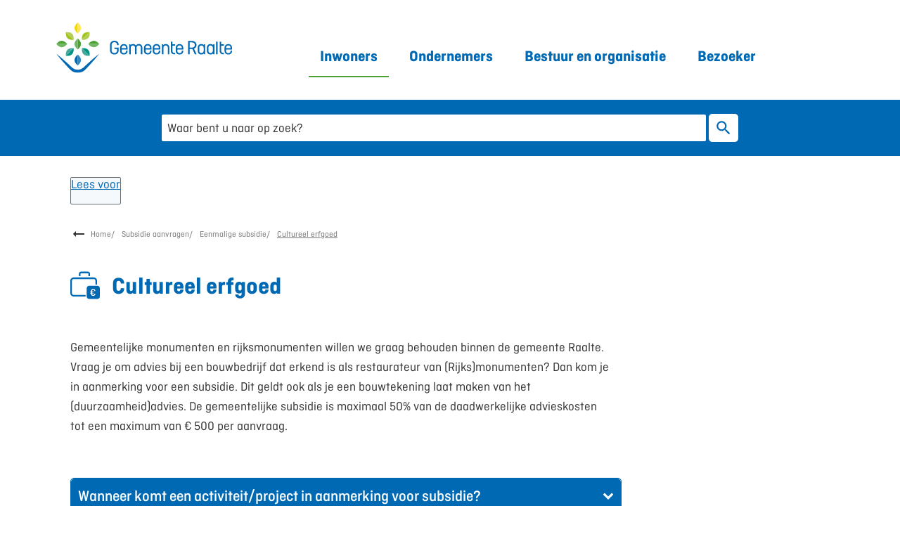

--- FILE ---
content_type: text/html; charset=utf-8
request_url: https://www.raalte.nl/cultureel-erfgoed
body_size: 18964
content:
<!DOCTYPE html><html lang="nl"><head><meta charSet="utf-8"/><meta name="viewport" content="width=device-width"/><link rel="shortcut icon" href="/images/favicond5a5bdf441d53623.ico"/><title>Cultureel erfgoed | Gemeente Raalte</title><meta name="description" content="Gemeentelijke- en rijksmonumenten willen we graag behouden binnen de gemeente Raalte. Daarom komen de advieskosten van een bouwbedrijf dat erkend is als restaurateur van (Rijks)monumenten en het laten maken van de bouwtekening van het (duurzaamheid)advies in aanmerkingen voor een subsidie."/><meta property="og:title" content="Cultureel erfgoed"/><meta property="og:type" content="Pagina"/><meta property="og:url" content="https://www.raalte.nl/cultureel-erfgoed"/><meta property="og:logo" content="https://www.raalte.nl/images/logoa1aa8fa8f3bead82.svg"/><meta property="og:image:width" content="1280"/><meta property="og:image:height" content="670"/><meta property="og:site_name" content="Gemeente Raalte"/><meta property="og:locale" content="nl"/><meta name="twitter:card" content="summary_large_image"/><meta name="twitter:title" content="Cultureel erfgoed"/><meta name="twitter:description" content="Gemeentelijke- en rijksmonumenten willen we graag behouden binnen de gemeente Raalte. Daarom komen de advieskosten van een bouwbedrijf dat erkend is als restaurateur van (Rijks)monumenten en het laten maken van de bouwtekening van het (duurzaamheid)advies in aanmerkingen voor een subsidie."/><link rel="dns-prefetch" href="//cdn1.readspeaker.com"/><link rel="prefetch" href="https://cdn1.readspeaker.com/script/4594/webReader/webReader.js?pids=wr"/><meta name="next-head-count" content="8"/><link rel="preload" href="/_next/static/css/3a0523ecd1a05ffd.css" as="style"/><link rel="stylesheet" href="/_next/static/css/3a0523ecd1a05ffd.css" data-n-g=""/><noscript data-n-css=""></noscript><script defer="" nomodule="" src="/_next/static/chunks/polyfills-c67a75d1b6f99dc8.js"></script><script src="/_next/static/chunks/webpack-d9bff7b1e856b402.js" defer=""></script><script src="/_next/static/chunks/framework-4507e49ee810f60a.js" defer=""></script><script src="/_next/static/chunks/main-7dd36dfc939f95dd.js" defer=""></script><script src="/_next/static/chunks/pages/_app-06fbdddfe447c364.js" defer=""></script><script src="/_next/static/chunks/17190-99c834aa44aeaf6d.js" defer=""></script><script src="/_next/static/chunks/pages/%5B...path%5D-53a03b82e94f4a48.js" defer=""></script><script src="/_next/static/29a3436c/_buildManifest.js" defer=""></script><script src="/_next/static/29a3436c/_ssgManifest.js" defer=""></script><style id="jss-server-side">.jss31.MuiLink-root:has(svg.external-link-icon) {
  align-items: center;
}
.jss31 svg.external-link-icon {
  font-size: 0.857em;
  min-width: unset !important;
  margin-top: -2px;
  min-height: unset !important;
  margin-inline-start: 0.5em;
}
.jss31 .external-link-container {
  margin: 0;
}
.jss78 {
  max-width: 768px;
  overflow-wrap: break-word;
}
.jss78 .external-link-icon {
  width: 1em;
  font-size: 0.857em;
  max-width: 14px;
  min-width: unset !important;
  margin-left: 0.5em;
}
.jss78 .scrollbox {
  overflow: auto;
  max-width: 100%;
  background-size: 20px 100%, 20px 100%, 10px 100%, 10px 100%;
  background-color: #fff;
  background-image: linear-gradient(to right, #fff, #fff),linear-gradient(to right, #fff, #fff), linear-gradient(to right, rgba(0,0,0,.25), rgba(255,255,255,0)),linear-gradient(to left, rgba(0,0,0,.25), rgba(255,255,255,0));
  background-repeat: no-repeat;
  background-position: left center, right center, left center, right center;
  background-attachment: local, local, scroll, scroll;
}
.jss78 ul:last-child, .jss78 ol:last-child {
  margin-bottom: 0;
}
.jss78 h2:not(.section-title), .jss78 h3, .jss78 h4, .jss78 h5, .jss78 h6 {
  margin-top: 1.56rem;
  margin-bottom: 0;
}
.jss78 > *:first-child {
  margin-top: 0 !important;
}
.jss18 {
  width: 100%;
  margin: 0 auto;
  max-width: 1120px;
}
.jss75.grid-image-update-order .grid-item-image {
  order: -1;
}
.jss75 .box {
  max-width: calc(768px + 1rem) !important;
}
.jss75 .box  {
  position: relative;
}
.jss80 {
  border: 1px solid #0069b4;
  max-width: calc(768px + 1rem);
  list-style: none;
  border-radius: 5px;
  margin-bottom: 4px;
}
.jss80 summary:hover {
  text-decoration: underline;
}
.jss80 summary:focus {
  outline: revert;
}
.jss80 + .jss80 {
  margin-top: 10px;
}
.jss81 {
  color: #fff;
  cursor: pointer;
  display: flex;
  outline: none;
  padding: 10px;
  font-size: 1.4rem;
  align-items: center;
  font-weight: 500;
  line-height: 1.3em;
  border-bottom: 0;
  border-radius: 5px 5px 0 0;
  justify-content: space-between;
  background-color: #0069b4;
}
[open] > .jss81 {
  color: #fff;
  background: #0069b4;
  border-bottom: 0.0625rem solid #002d50;
}
.jss81:hover {
  background: #4ca134;
}
.jss81::-webkit-details-marker {
  display: none;
}
.jss81::after {
  width: 16.8px;
  height: 16.8px;
  content: "";
  display: inline-block;
  background: url(data:image/svg+xml;charset=US-ASCII,%3Csvg%20version%3D%221.1%22%20xmlns%3D%22http%3A%2F%2Fwww.w3.org%2F2000%2Fsvg%22%20width%3D%2228%22%20height%3D%2228%22%20viewBox%3D%220%200%2028%2028%22%20fill%3D%22rgb%28255%2C255%2C255%29%22%20style%3D%22%22%3E%20%3Ctitle%3Echevron-down%3C%2Ftitle%3E%20%3Cpath%20d%3D%22M26.297%2012.625l-11.594%2011.578c-0.391%200.391-1.016%200.391-1.406%200l-11.594-11.578c-0.391-0.391-0.391-1.031%200-1.422l2.594-2.578c0.391-0.391%201.016-0.391%201.406%200l8.297%208.297%208.297-8.297c0.391-0.391%201.016-0.391%201.406%200l2.594%202.578c0.391%200.391%200.391%201.031%200%201.422z%22%2F%3E%20%3C%2Fsvg%3E) no-repeat center/contain;
  transition: all0.3scubic-bezier(0.4,0,0.2,1),outline0s;
}
[open] > .jss81::after {
  transform: rotateZ(180deg);
}
[open] > .jss81:hover {
  background: #4ca134;
}
.jss82 {
  padding: 10px;
}
.jss82 table {
  width: calc(100% - 1px);
}
.jss52 {
  display: flex;
  align-items: center;
  justify-content: center;
}
.jss52 .MuiFormLabel-root {
  clip: rect(1px,1px,1px,1px);
  height: 1px;
  overflow: hidden;
  position: absolute!important;
}
.jss52 .MuiFormLabel-root + .MuiInput-formControl {
  margin-top: 0;
}
.jss53 {
  width: 100%;
  max-width: unset;
}
.jss54 {
  padding: 2px;
  max-height: unset;
}
.jss56 {
  cursor: pointer;
  padding: 2px .4em;
  border-bottom: none;
}
.jss56:hover {
  background: #dadada url(undefined) 50% 50% repeat-x;
}
.jss56[data-focus="true"] {
  outline: 2px solid #0069b4;
}
.jss57 {
  color: #222;
  font-size: 1.1rem;
  font-weight: 400;
  line-height: 1.5;
}
.jss57 svg {
  display: none;
}
.jss58 {
  display: none;
}
.jss59 {
  padding: 0;
}
.jss60 {
  margin: 0 5px;
  z-index: 2;
  position: relative;
  font-weight: bolder;
}
.jss60:before {
  top: 1px;
  left: -3px;
  right: -3px;
  height: 1.3em;
  content: "";
  z-index: -1;
  position: absolute;
  background-color: #dddde4;
}
.jss61 {
  color: #333;
  border: 0px solid transparent;
  margin: 0 auto;
  display: block;
  padding: 0;
  font-size: 18px;
  transition: border-color .15s ease-in-out,box-shadow .15s ease-in-out;
  line-height: 1.5;
  border-radius: 0.125rem;
  background-color: #fff;
}
.jss61 input::placeholder {
  color: #333;
  opacity: 1;
}
.jss61 input:focus {
  outline: revert;
}
.jss61 .MuiInput-root {
  border: none;
}
.jss61 label + .MuiInputBase-root {
  margin-top: 0;
}
.jss61 .MuiAutocomplete-inputRoot .MuiAutocomplete-input:first-child {
  height: 1.1875em;
  padding: 0.5rem;
  line-height: 1.1875em;
  border-radius: 5px;
}
.jss61 .MuiInput-root:before {
  display: none;
}
.jss61 .MuiInput-root:after {
  display: none;
}
@media (max-width:959.95px) {
  .jss61 input::placeholder {
    font-size: 15px;
  }
}
  .jss62 {
    color: #ffffff;
    padding: 6px 8px;
    min-width: 2.625rem;
    margin-left: 0.25rem;
    text-indent: -999999em;
    border-width: 0;
    border-radius: 5px;
    background-color: #0069b4;
  }
  .jss62:focus-within, .jss62:focus-visible {
    outline: revert;
  }
  .jss62:hover, .jss62:focus-within, .jss62:focus-visible {
    color: #000000;
    border-width: 0;
    background-color: #4ca134;
  }
  .jss62 .MuiButton-endIcon {
    margin: 0;
  }
  .jss62:hover {
    color: #0069b4;
    background-color: #eee;
  }
  .has-no-image .jss62 {
    color: #0069b4;
    background-color: #fff;
  }
  .has-no-image .jss62:hover {
    color: #0069b4;
    background-color: #eee;
  }
  .jss62 .MuiButton-endIcon svg {
    font-size: 26px;
  }
  .jss47 {
    overflow: hidden;
    position: relative;
    min-height: 80px;
    background-color: #0069b4;
  }
@media (max-width:767.95px) {
  .jss47 {
    min-height: 80px;
  }
}
  .jss47 > div:not(.search-container) {
    height: 100%;
  }
  .jss47 img {
    width: 100%;
    display: block;
    object-fit: cover;
  }
  .jss47 > span {
    aspect-ratio: 3/2;
  }
@media (min-width:768px) {
  .jss47 > span {
    aspect-ratio: 5/2;
  }
}
@media (min-width:960px) {
  .jss47 > span {
    aspect-ratio: 17/4;
  }
}
@media (max-width:959.95px) {
  .jss47 {
    display: flex;
    min-height: unset;
    flex-direction: column;
  }
}
  .jss48 {
    display: none;
  }
  .jss49 {
    top: 50%;
    left: 50%;
    height: auto;
    padding: 10px;
    position: absolute;
    max-width: 840px;
    transform: translate3d(-50%, -50%, 0);
  }
  .jss49 form {
    display: flex;
    justify-content: space-between;
  }
@media (max-width:959.95px) {
  .jss49 {
    top: unset;
    left: unset;
    order: -1;
    width: 100%;
    padding: 1rem;
    position: relative;
    max-width: unset;
    transform: unset;
  }
}
@media (max-width:419.95px) {
  .jss49 {
    top: 30%;
  }
}
@media (max-width:767.95px) {
  .jss49 {
    padding: 0.5rem;
  }
}
@media (max-width:767.95px) {
  .open .jss32 .jss39:focus-within, .open .jss32 .jss39:focus-visible {
    outline: -webkit-focus-ring-color auto 2px;
    border-radius: 2px;
    outline-style: solid !important;
  }
}
  .jss34 {
    grid-row: 2/3;
    margin-top: 0px!important;
    grid-column: 1/3;
    margin-bottom: 32px;
  }
@media (max-width:959.95px) {
  .jss34 {
    order: 1;
    margin: 0 0 20px 0;
  }
}
  .jss34 .jss37 {
    justify-content: center;
  }
  .jss34 .jss38 {
    padding: 0;
  }
  .jss34 .jss39 {
    color: #0069b4;
    padding: 1rem;
    font-size: 1.4rem;
    background: linear-gradient(to right,#4ca134,#4ca134) no-repeat center bottom/0% 0.11rem;
    text-align: center;
    transition: all 0.3s cubic-bezier(0.4,0,0.2,1), outline 0s;
    font-family: "Ciutadella","Helvetica Neue",Arial,Helvetica,sans-serif;
    font-weight: bold;
    line-height: inherit;
  }
  .jss34 .jss39:hover, .jss34 .jss39:focus {
    color: #004475;
    background-size: 100% 0.11rem;
    text-decoration: none;
  }
@media (max-width:959.95px) {
  .jss34 .jss39 {
    color: #0069b4;
    padding: 0.5rem 0;
    font-size: 1.25rem;
  }
}
@media (min-width:960px) {
  .jss34 .jss39:hover::before, .jss34 .jss39:focus::before {
    top: 0;
    left: 0;
    right: 0;
    bottom: 0;
    content: none;
    position: absolute;
    background: rgba(255,255,255,.3);
    background-color: transparent;
  }
}
@media (min-width:960px) {
  .jss34 .jss38 {
    margin: 0 .4rem;
    border-radius: 5px 5px 0 0;
    background-color: transparent;
  }
}
  .jss34 .jss38.active a {
    color: #0069b4;
    background-size: 100% 0.11rem;
  }
  .jss34 .jss38.active a:hover, .jss34 .jss38.active a:focus {
    color: #004475;
  }
@media (max-width:959.95px) {
  .jss34 .jss37 {
    flex-direction: column;
  }
}
  .jss34 .jss37 li a {
    height: 100%;
  }
  .jss35 {
    grid-row: 1/2;
    grid-column: 1/2;
  }
@media (max-width:959.95px) {
  .jss35 {
    order: 2;
  }
  .jss35 .jss37 {
    flex-direction: column;
    justify-content: flex-start;
  }
  .jss35 .jss38 {
    padding-left: 0;
  }
}
  .jss35 .jss38 + li:before {
    width: 2px;
    height: 16px;
    content: "";
    display: inline-block;
    align-self: center;
    margin-inline: -8px 10px;
  }
  .jss35 .jss39 {
    color: #0069b4;
    padding: 0;
    font-size: 18px;
    min-width: auto;
    background: none;
    font-family: "Ciutadella","Helvetica Neue",Arial,Helvetica,sans-serif;
    font-weight: 400;
    line-height: 1.66;
    letter-spacing: 0.03333em;
  }
  .jss35 .jss39:hover {
    background: none;
    text-decoration: underline;
  }
@media (max-width:959.95px) {
  .jss35 .jss39:before {
    content: "\2192";
    margin-right: 0.5rem;
  }
}
  .jss35 .jss38.active a {
    text-decoration: underline;
  }
  .jss35 .jss38 + li a {
    color: #333;
  }
  .jss35 .jss38 + li:before {
    content: none;
  }
@media (max-width:959.95px) {
  .jss35 .jss38 + li:before {
    display: none;
  }
}
  .jss37 {
    display: flex;
    padding: 0;
  }
  .jss38 {
    color: #ff0000;
    width: auto;
    padding-block: 0;
  }
  .jss38:first-child {
    padding-inline-start: 0;
  }
  .jss38:last-child {
    padding-inline-end: 0;
  }
  .jss39 {
    display: flex;
  }
  .jss41 {
    flex-direction: row;
    justify-content: flex-end;
  }
  .jss42 {
    padding-inline: 8px;
  }
  .jss94 {
    flex-direction: row;
    justify-content: flex-start;
  }
  .jss95 {
    padding-inline: 8px;
  }
  .is-top-level-top-task .jss73 {
    clip: rect(0,0,0,0);
    width: 1px;
    height: 1px;
    margin: -1px;
    padding: 0;
    overflow: hidden;
    position: absolute;
    white-space: nowrap;
    added-line-border: 0;
  }
  .jss74 {
    width: 1.25em;
    height: 1.25em;
    vertical-align: bottom;
    margin-inline-end: 0.5em;
  }
@media (max-width:959.95px) {
  .jss43 {
    order: 3;
    display: flex;
  }
}
@media (min-width:768px) {
  .jss43 {
    grid-row: 1/2;
    grid-column: 2/3;
  }
}
  .jss44 {
    display: flex;
    padding: 10px 0;
    margin-top: 20px;
    justify-content: flex-end;
  }
@media (min-width:768px) {
  .jss44 {
    margin-top: -10px;
    margin-inline-start: 20px;
  }
}
  .jss45 {
    width: auto;
    padding: 0;
  }
  .jss45 + .jss45 {
    margin-inline-start: 5px;
  }
  .jss45:last-of-type:not(.active) a {
    margin-right: -8px;
  }
  .jss46 {
    color: #333;
    display: inline-block;
    padding: 2.5px 10px;
    font-size: 18px;
    margin-top: -2px;
    line-height: inherit;
    text-decoration: none;
  }
  .jss46:hover {
    text-decoration: underline;
  }
  .jss46:hover, .active .jss46 {
    color: #fff;
    border-radius: 5px;
    background-color: #0069b4;
  }
  .jss64 {
    width: 100%;
    height: 29px;
    margin: 30px auto 0;
    max-width: 1120px;
  }
  header ~ .jss64 {
    padding: 0;
  }
  .jss64 .rs-player-loadindicator {
    height: 3px !important;
  }
@media (max-width:1279.95px) {
  .jss64 {
    padding: 0 20px;
  }
}
@media (max-width:1919.95px) {
  header ~ .jss64 {
    padding: 0 20px;
  }
}
  .jss65 {
    z-index: 1;
    margin-bottom: 0;
  }
  .jss65 .rsbtn_play {
    float: left;
    border: 1px solid #677077;
    height: 2.17em;
    display: inline-block;
    z-index: 0;
    position: relative;
    background: #f6f9fc;
    box-sizing: inherit;
    line-height: 1;
    border-radius: 2px;
  }
  .jss65 .rsbtn .rsbtn_play .rsbtn_left .rsbtn_text span {
    padding-left: 0;
    padding-right: 0;
  }
  .jss65 .rsbtn_tooltoggle {
    top: 50%;
    left: 0;
    color: #333;
    width: 1.8em;
    border: 1px solid #677077;
    height: 50%;
    margin: 0;
    display: block!important;
    outline: 0;
    padding: 0;
    z-index: 1;
    position: absolute;
    background: #f6f9fc;
    box-sizing: border-box;
    text-align: center;
    font-weight: 400;
    line-height: 10px;
    border-radius: 0;
    text-transform: none;
    text-decoration: none;
  }
  .jss79 .MuiGrid2-root + .component-attachments, .jss79 .component-richtext + *, .jss79 .component-attachments + * {
    margin-top: 30px;
  }
  .jss83 {
    overflow: hidden;
    box-shadow: none;
    background-color: #0069b4;
  }
  .jss83 .scrollbox {
    background-color: transparent !important;
    background-image: none !important;
  }
  .jss83 table tr th, .jss83 table tr td {
    padding: 4px;
  }
  .jss83 h2 {
    font-size: 1.2rem;
  }
  .jss83 h3 {
    font-size: 1.4rem;
    font-weight: 600;
  }
  .jss83 a:hover {
    color: #fff!important;
    text-decoration: underline;
    text-decoration-color: #4ca134;
  }
  .jss83 .wrapper {
    padding: 0;
  }
  .jss83 h2, .jss83 h3, .jss83 h4, .jss83 p, .jss83 a, .jss83 li, .jss83 td, .jss83 th, .jss83 .component-richtext a.MuiLink-underlineHover {
    color: #fff;
  }
  .jss83 h2, .jss83 h3 {
    font-size: 1.4rem;
    font-weight: 700;
  }
  .jss83 h5, .jss83 h6 {
    color: #fff;
  }
  .jss83 table a, .jss83 table a.MuiLink-underlineHover {
    color: #fff !important;
    text-decoration: underline !important;
  }
  .jss83 table a:hover, .jss83 table a.MuiLink-underlineHover:hover {
    text-decoration-color: #4ca134 !important;
  }
  .jss83 ul li::marker {
    color: #fff;
    font-weight: 600;
  }
@media (min-width:960px) and (max-width:1919.95px) {
  .jss83 .wrapper {
    margin: 0 auto;
    padding: 0 20px;
  }
}
  .jss85 {
    width: 33.33%;
    padding: 79.98px 1rem 79.98px 0;
    position: relative;
  }
@media (max-width:959.95px) {
  .jss85 {
    width: 100vw;
    padding: 45px 20px 30px;
  }
}
  .jss85:before {
    top: 0;
    right: 0;
    width: 100vw;
    height: 100%;
    content: "";
    z-index: -1;
    position: absolute;
    border-top: 1.2rem solid #fff;
    background-color: #eee;
  }
  .jss85:nth-child(2) {
    padding: 79.98px 2rem 79.98px 1rem;
  }
  .jss85:nth-child(3) {
    color: #fff;
    padding: 79.98px 0 79.98px 2rem;
  }
  .jss85 > div:first-child {
    margin-top: 0;
    padding-top: 0;
  }
  .jss85 div + .jss90 {
    padding-top: 1.56rem;
  }
@media (max-width:959.95px) {
  .jss85:nth-child(1) {
    padding: 4rem 2rem 1rem;
  }
}
  .jss85 > div:first-child > *:first-child, .jss85 > div:first-child > .pt--text .text-long > *:first-child {
    margin-top: 0;
    padding-top: 0;
  }
@media (max-width:959.95px) {
  .jss85:nth-child(3) {
    padding: 1rem 2rem 4rem;
  }
}
  .jss85:nth-child(3):before {
    top: 0;
    left: 0;
    right: unset;
    width: 100vw;
    bottom: 0;
    height: 100%;
    content: "";
    z-index: -1;
    position: absolute;
    border-top: unset;
    border-bottom: 1.2rem solid #fff;
    background-color: #0069b4;
  }
  .jss85:nth-child(3) h3, .jss85:nth-child(3) a {
    color: #fff;
  }
  .theme-1 .jss85:nth-child(3):before {
    background-color: #0069b4;
  }
  .theme-2 .jss85:nth-child(3):before {
    background-color: #0069b4;
  }
  .theme-3 .jss85:nth-child(3):before {
    background-color: #0069b4;
  }
  .theme-4 .jss85:nth-child(3):before {
    background-color: #0069b4;
  }
@media (max-width:959.95px) {
  .jss85:nth-child(3):before {
    border-bottom: unset;
  }
}
@media (max-width:959.95px) {
  .jss85:nth-child(2) {
    padding: 1rem 2rem;
  }
}
  .jss85:nth-child(2):before {
    width: 100%;
  }
@media (max-width:959.95px) {
  .jss85:before {
    border-top: unset;
  }
}
  .jss86 {
    width: 100%;
    display: flex;
    flex-wrap: wrap;
    list-style: none;
    flex-direction: column;
    padding-inline-start: 0 !important;
  }
  .jss86 a:hover {
    text-decoration: underline;
  }
  .jss86 svg {
    color: #fff;
    min-width: 24px;
    min-height: 24px;
  }
  .jss87 {
    width: 50%;
    display: flex;
    align-items: center;
  }
@media (max-width:959.95px) {
  .jss87 {
    width: 100%;
  }
}
  .jss88 {
    display: flex;
    align-items: center;
  }
  .jss88[href^="http://"]:after, .jss88[href^="https://"]:after {
    margin-left: 6px;
  }
  .jss89 {
    padding-left: 5px;
  }
  .jss91 {
    margin: 0;
    display: flex;
    padding: 40px 0;
    position: relative;
    justify-content: space-between;
    background-color: #fff;
  }
@media (max-width:959.95px) {
  .jss91 {
    font-size: 0.6875rem;
    align-items: center;
    flex-direction: column;
    justify-content: center;
  }
}
  .jss91 a {
    color: #333;
  }
  .jss91:before {
    top: 0;
    left: calc(50% - 50vw);
    width: 100vw;
    height: 100%;
    content: "";
    position: absolute;
    background-color: #fff;
  }
  .jss91 a:hover {
    color: #333 !important;
    text-decoration: underline;
  }
  .jss92 nav {
    display: block;
  }
@media (max-width:959.95px) {
  .jss92 nav ul {
    padding: 0 2rem;
    flex-wrap: wrap;
  }
  .jss92 nav li {
    padding: 0 0.8rem 0 0;
  }
}
  .jss93 {
    z-index: 1;
  }
  .jss19 {
    margin-bottom: 0;
  }
@media (max-width:959.95px) {
  .jss19 {
    margin-top: 0;
  }
}
  .jss19 span {
    display: inline-block;
    position: absolute;
    text-indent: -999em;
  }
@media (max-width:959.95px) {
  .jss20 {
    min-height: unset;
  }
  .jss20 .jss24 {
    display: none;
  }
}
  .header-has-search .jss20 {
    gap: 10px;
    display: grid;
    grid-template-columns: max-content auto max-content;
  }
@media (max-width:959.95px) {
  .header-has-search .jss20 {
    z-index: 102;
    padding-inline: 20px;
    grid-template-areas: none;
    grid-template-columns: 1fr;
  }
}
  .jss21 {
    display: grid;
    align-self: normal;
    grid-template-rows: 40px 1fr;
    grid-template-columns: 1fr auto;
  }
@media (max-width:959.95px) {
  .jss21 {
    top: 68px;
    left: 0;
    width: 100%;
    height: 100dvh;
    display: none;
    padding: 40px 16px 0 16px;
    z-index: 101;
    position: fixed;
    justify-content: flex-end;
    background-color: #E5F0F7;
  }
  .jss21.open {
    height: calc(100dvh - 68px);
    display: flex;
    overflow-y: scroll;
    justify-content: normal;
    overscroll-behavior: contain;
  }
}
  .jss23 {
    display: none;
  }
  .jss24 {
    width: 200px;
    margin: 0 0 1rem;
    max-width: 250px;
  }
@media (max-width:959.95px) {
  .jss24 {
    width: 70px;
    margin: 0;
  }
}
  .jss24 img {
    height: auto;
    display: block;
    max-width: 100%;
  }
@media (min-width:960px) {
  .jss24 {
    width: 250px;
  }
}
@media (max-width:1279.95px) {
  .jss24 {
    width: 150px;
  }
}
  .is-home .jss24 h1 {
    margin-top: 0;
  }
@media (max-width:959.95px) {
  .jss24 img {
    width: auto;
    max-height: 38px;
  }
}
  .jss26 {
    top: 0;
    left: 0;
    width: 100%;
    display: none;
    padding: 1rem 1rem 1rem 2rem;
    z-index: 102;
    position: fixed;
    box-shadow: 0 1px 3px rgb(0 0 0 / 20%);
    background-color: #fff;
  }
@media (max-width:959.95px) {
  .jss26 {
    display: flex;
  }
}
  .jss27 {
    color: #0069b4;
    font-size: 0.625rem;
    font-weight: bold;
    line-height: 1;
    background-color: transparent;
  }
  .jss27:hover {
    background-color: transparent;
  }
  .jss27:focus {
    outline: revert;
  }
  .jss66 {
    order: -1;
    display: flex;
    flex-wrap: wrap;
    margin-bottom: 10px;
    padding-inline-start: 0;
  }
  .jss67 {
    display: none;
  }
  .jss68 {
    position: relative;
    list-style: none;
    line-height: 1.3rem;
    margin-inline-end: 5px;
    padding-inline-end: 10px;
  }
  .jss68:after {
    top: 3px;
    color: #747474;
    content: "\002F";
    position: absolute;
    font-size: 0.75rem;
    inset-inline-end: 0;
  }
  .jss68:last-child:after {
    display: none;
  }
  .jss69 {
    color: #747474;
    font-size: 0.75rem;
  }
  .jss70 {
    position: relative;
    padding-inline-end: 15px;
  }
  .jss70:before {
    left: 0;
    content: "\2039";
    position: absolute;
    font-size: 30px;
    font-weight: 100;
    line-height: 0.6;
  }
  .jss71 {
    transform: rotate(180deg);
    margin-right: 5px;
  }
  .jss72 {
    position: relative;
    margin-inline-end: 5px;
    padding-inline-end: 10px;
  }
  .jss6 {
    display: flex;
    padding: 0;
    align-items: stretch;
    flex-direction: column;
    background-color: #fff;
  }
@media (max-width:959.95px) {
  .jss6 {
    padding-top: 68px;
  }
}
@media (min-width:960px) {
  .jss6 {
    padding-block-start: 10px;
  }
}
  .header-has-search:not(.hero-has-image) .jss6 {
    border-bottom: 2px solid #2e86c5;
  }
  .jss7 {
    margin-bottom: 0;
  }
@media (max-width:959.95px) {
  .jss7 {
    margin-top: 0;
  }
}
  .jss7 span {
    display: inline-block;
    position: absolute;
    text-indent: -999em;
  }
@media (max-width:959.95px) {
  .jss8 {
    min-height: unset;
  }
  .jss8 .jss11 {
    display: none;
  }
}
  .header-has-search .jss8 {
    gap: 10px;
    display: grid;
    grid-template-columns: max-content auto max-content;
  }
@media (max-width:959.95px) {
  .header-has-search .jss8 {
    z-index: 102;
    padding-inline: 20px;
    grid-template-areas: none;
    grid-template-columns: 1fr;
  }
}
  .jss9 {
    display: grid;
    align-self: normal;
    grid-template-rows: 40px 1fr;
    grid-template-columns: 1fr auto;
  }
@media (max-width:959.95px) {
  .jss9 {
    top: 68px;
    left: 0;
    width: 100%;
    height: 100dvh;
    display: none;
    padding: 40px 16px 0 16px;
    z-index: 101;
    position: fixed;
    justify-content: flex-end;
    background-color: #E5F0F7;
  }
  .jss9.open {
    height: calc(100dvh - 68px);
    display: flex;
    overflow-y: scroll;
    justify-content: normal;
    overscroll-behavior: contain;
  }
}
  .jss11 {
    width: 200px;
    margin: 0 0 1rem;
    max-width: 250px;
  }
@media (max-width:959.95px) {
  .jss11 {
    width: 70px;
    margin: 0;
  }
}
  .jss11 img {
    height: auto;
    display: block;
    max-width: 100%;
  }
@media (min-width:960px) {
  .jss11 {
    width: 250px;
  }
}
@media (max-width:1279.95px) {
  .jss11 {
    width: 150px;
  }
}
  .is-home .jss11 h1 {
    margin-top: 0;
  }
@media (max-width:959.95px) {
  .jss11 img {
    width: auto;
    max-height: 38px;
  }
}
  .jss13 {
    top: 0;
    left: 0;
    width: 100%;
    display: none;
    padding: 1rem 1rem 1rem 2rem;
    z-index: 102;
    position: fixed;
    box-shadow: 0 1px 3px rgb(0 0 0 / 20%);
    background-color: #fff;
  }
@media (max-width:959.95px) {
  .jss13 {
    display: flex;
  }
}
  .jss14 {
    color: #0069b4;
    font-size: 0.625rem;
    font-weight: bold;
    line-height: 1;
    background-color: transparent;
  }
  .jss14:hover {
    background-color: transparent;
  }
  .jss14:focus {
    outline: revert;
  }
  .jss1 {
    overflow: hidden;
  }
  .jss1 .error_page > div {
    height: auto !important;
    align-items: flex-start !important;
  }
  .jss1 #breadcrumb-container {
    overflow: auto;
  }
  .jss1 .read_speaker + #breadcrumb-container {
    margin-block-start: 40px;
  }
  .jss1 .MuiPaginationItem-page.Mui-selected {
    border-radius: 5px;
  }
  .jss1 #breadcrumb-container+h1 {
    margin-block-start: 30px;
  }
  .jss2 {
    padding: 30px 0;
  }
  .jss2.introduction-text {
    padding-top: 0;
  }
@media (max-width:959.95px) {
  .jss2 {
    padding: 19.98px 0;
  }
}
  .jss2.blockType--ParagraphView:not(.block_vacancy_block_list) {
    padding: 30px 0 0;
  }
@media (max-width:959.95px) {
  .jss2.blockType--ParagraphView:not(.block_vacancy_block_list) {
    padding: 19.98px 0 0;
  }
}
  .jss3 {
    display: flex;
    padding: 40px 0;
    flex-direction: column;
  }
@media (max-width:1919.95px) {
  .jss3 {
    margin: 0 auto;
    padding: 30px 20px;
  }
}
@media (max-width:1279.95px) {
  .jss3 .read_speaker {
    padding-left: 0;
    padding-right: 0;
  }
}</style><div><style data-emotion="css "></style></div></head><body class=""><script type="application/javascript">performance.mark("body-start")</script><script type="application/javascript">performance.mark("main-start")</script><div id="__next" data-reactroot=""><style data-emotion="css-global 1wx8eu4">font:@font-face{font-family:"Ciutadella";font-style:normal;font-weight:400;font-stretch:100%;font-display:swap;src:url('/fonts/ciutadella-4008a1cc74f34dbab14.woff2') format('woff2'),url('/fonts/ciutadella-4002eef47e176db6760.woff') format('woff');}@font-face{font-family:"Ciutadella";font-style:bold;font-weight:500;font-stretch:100%;font-display:swap;src:url('/fonts/ciutadella-500810f990fa29a1f80.woff2') format('woff2'),url('/fonts/ciutadella-500cead9e2d44fe04a0.woff') format('woff');}@font-face{font-family:"Ciutadella";font-style:bold;font-weight:600;font-stretch:100%;font-display:swap;src:url('/fonts/ciutadella-60009d5ae95a68c8142.woff2') format('woff2'),url('/fonts/ciutadella-600e3d953594ae18d64.woff') format('woff');}@font-face{font-family:"Ciutadella";font-style:700;font-weight:700;font-stretch:100%;font-display:swap;src:url('/fonts/ciutadella-7002e11e131a7d5b5c0.woff2') format('woff2'),url('/fonts/ciutadella-700983ee61214f47448.woff') format('woff');}@media (prefers-color-scheme: dark){body{background-color:#fff!important;}}body{background-color:#fff;}body.mobile-menu-open{overflow:hidden;}.visually-hidden{clip:rect(0 0 0 0);width:1px;border:0;height:1px;margin:-1px;overflow:hidden;position:absolute;word-wrap:normal;white-space:nowrap;}p{margin:0;}a,.component-richtext a.MuiLink-underlineHover{color:#0069b4;-webkit-text-decoration:underline;text-decoration:underline;}ul,ol{margin-top:0;}ul li::marker,ol li::marker{color:#0069b4;font-weight:600;}ol+*,p+*,ul+*,table+*,.scrollbox+*{margin-top:1.56rem;margin-bottom:0;}.retain-text{max-width:768px;}table{width:100%;border-collapse:collapse;border-spacing:0;}table caption{font-size:18px;text-align:start;}table tr{border-bottom:1px solid #d1d1d1;}table tr:last-child{border-width:0;}table tr th:first-child,table tr td:first-child{padding-left:0!important;}table tr th:last-child,table tr td:last-child{padding-right:0!important;}footer table tr{border-width:0;}table th{padding:8px;font-weight:600;text-align:start;vertical-align:top;line-height:1.6;}table td{padding:8px;vertical-align:top;text-align:start;line-height:1.6;}table thead a{-webkit-text-decoration:underline;text-decoration:underline;}table thead a.active:focus,table thead a.active:hover,table thead a:focus,table thead a:hover{color:#333;-webkit-text-decoration:underline;text-decoration:underline;}table tbody a{color:#0069b4;-webkit-text-decoration:none;text-decoration:none;}footer table tbody a{color:#fff;}table tbody a:link,table tbody a:visited,table tbody a:active{color:#0069b4;-webkit-text-decoration:none;text-decoration:none;}table tbody a.active:focus,table tbody a.active:hover,table tbody a:focus,table tbody a:hover{color:#333;-webkit-text-decoration:underline;text-decoration:underline;}.text__highlight{padding:10px;background-color:#f5f5f5;border-inline-start:solid 4px #0069b4;border-radius:5px;}.text__attention{position:relative;padding:10px 10px 10px 50px;border-radius:5px;background-color:#f5f5f5;}.text__attention::before{content:"!";position:absolute;left:3px;top:3px;display:-webkit-box;display:-webkit-flex;display:-ms-flexbox;display:flex;-webkit-box-pack:center;-ms-flex-pack:center;-webkit-justify-content:center;justify-content:center;-webkit-align-items:center;-webkit-box-align:center;-ms-flex-align:center;align-items:center;border-radius:5px;background-color:#fff;width:30px;height:30px;-webkit-margin-end:15px;margin-inline-end:15px;font-weight:700;color:#0069b4;}.skip-link-focus{clip:rect(0 0 0 0);-webkit-clip-path:inset(50%);clip-path:inset(50%);height:1px;overflow:hidden;position:absolute;white-space:nowrap;width:1px;}.skip-link{position:fixed;z-index:999;display:-webkit-box;display:-webkit-flex;display:-ms-flexbox;display:flex;top:0;left:20px;-webkit-box-pack:center;-ms-flex-pack:center;-webkit-justify-content:center;justify-content:center;-webkit-align-items:center;-webkit-box-align:center;-ms-flex-align:center;align-items:center;padding:10px;border:3px solid #0069b4;background-color:#fff;-webkit-transform:translateY(-101%);-moz-transform:translateY(-101%);-ms-transform:translateY(-101%);transform:translateY(-101%);}.skip-link:focus{-webkit-transform:translateY(20px);-moz-transform:translateY(20px);-ms-transform:translateY(20px);transform:translateY(20px);}.description{font-size:1rem;}@media only screen and (max-width: 420px){h1,h2,h3{-webkit-hyphens:auto;-moz-hyphens:auto;-ms-hyphens:auto;hyphens:auto;}}body.path-webform header.content-header{display:none;}.pswp{position:fixed;z-index:100000;display:none;touch-action:none;outline:0;opacity:0.003;contain:layoutstylesize;webkit-tap-highlight-color:rgba(0,0,0,0);}.pswp:focus{outline:0;}.pswp *{box-sizing:border-box;}.pswp img{max-width:none;}.pswp--open{display:block;}.pswp,.pswp__bg{-webkit-transform:translateZ(0);-moz-transform:translateZ(0);-ms-transform:translateZ(0);transform:translateZ(0);will-change:opacity;}.pswp__bg{opacity:0.005;background:#fff;}.pswp,.pswp__scroll-wrap{overflow:hidden;}.pswp,.pswp__scroll-wrap,.pswp__bg,.pswp__container,.pswp__item,.pswp__content,.pswp__zoom-wrap{position:fixed;top:0;left:0;width:100%;height:100%;}.pswp__img{position:fixed;top:0;left:0;width:100%;height:100%;}.pswp__img,.pswp__zoom-wrap{width:auto;height:auto;}.pswp--click-to-zoom.pswp--zoom-allowed .pswp__img{cursor:-webkit-zoom-in;cursor:zoom-in;}.pswp--click-to-zoom.pswp--zoomed-in .pswp__img{cursor:-webkit-grab;cursor:grab;}.pswp--click-to-zoom.pswp--zoomed-in .pswp__img:active{cursor:-webkit-grabbing;cursor:grabbing;}.pswp--no-mouse-drag.pswp--zoomed-in .pswp__img,.pswp--no-mouse-drag.pswp--zoomed-in .pswp__img:active,.pswp__img{cursor:-webkit-zoom-out;cursor:zoom-out;}.pswp__container,.pswp__img,.pswp__button,.pswp__counter{-webkit-user-select:none;-moz-user-select:none;-ms-user-select:none;user-select:none;}.pswp__item{z-index:1;overflow:hidden;}.pswp__hidden{display:none!important;}.pswp__content{pointer-events:none;}.pswp__content>*{pointer-events:auto;}.pswp__error-msg-container{display:grid;}.pswp__error-msg{margin:auto;font-size:1em;line-height:1;color:#333;}.pswp .pswp__hide-on-close{opacity:0.005;will-change:opacity;-webkit-transition:opacity 333ms cubic-bezier(0.4,0,0.22,1);transition:opacity 333ms cubic-bezier(0.4,0,0.22,1);z-index:10;pointer-events:none;}.pswp--ui-visible .pswp__hide-on-close{opacity:1;pointer-events:auto;}.pswp__button{position:relative;display:block;width:50px;height:60px;padding:0;margin:0;overflow:hidden;cursor:pointer;background:none;border:0;box-shadow:none;opacity:0.85;webkit-appearance:none;webkit-touch-callout:none;}.pswp__button:hover,.pswp__button:active,.pswp__button:focus{-webkit-transition:none;transition:none;padding:0;background:none;border:0;box-shadow:none;opacity:1;}.pswp__button:disabled{opacity:0.3;cursor:auto;}.pswp__icn{position:absolute;top:14px;left:9px;width:42px;height:42px;overflow:hidden;pointer-events:none;fill:#333;color:#fff;}.pswp__icn-shadow{stroke:#fff;stroke-width:2px;fill:none;}.pswp__icn:focus{outline:0;}div.pswp__img--placeholder,.pswp__img--with-bg{background:#fff;}.pswp__top-bar{position:absolute;left:0;top:0;width:100%;height:60px;display:-webkit-box;display:-webkit-flex;display:-ms-flexbox;display:flex;-webkit-flex-direction:row;-ms-flex-direction:row;flex-direction:row;-webkit-box-pack:end;-ms-flex-pack:end;-webkit-justify-content:flex-end;justify-content:flex-end;z-index:10;pointer-events:none;}.pswp__top-bar>*{pointer-events:auto;will-change:opacity;}.pswp__button--close{margin-right:6px;}.pswp__button--arrow{position:absolute;width:75px;height:100px;top:50%;margin-top:-50px;}.pswp__button--arrow:disabled{display:none;cursor:default;}.pswp__button--arrow .pswp__icn{top:50%;margin-top:-30px;width:60px;height:60px;background:none;border-radius:0;}.pswp--one-slide .pswp__button--arrow{display:none;}.pswp--touch .pswp__button--arrow{visibility:hidden;}.pswp--has_mouse .pswp__button--arrow{visibility:visible;}.pswp__button--arrow--prev{right:auto;left:0px;}.pswp__button--arrow--next{right:0px;}.pswp__button--arrow--next .pswp__icn{left:auto;right:14px;-webkit-transform:scale(-1,1);-moz-transform:scale(-1,1);-ms-transform:scale(-1,1);transform:scale(-1,1);}.pswp__button--zoom{display:none;}.pswp--zoom-allowed .pswp__button--zoom{display:block;}.pswp--zoomed-in .pswp__zoom-icn-bar-v{display:none;}.pswp__preloader{position:relative;overflow:hidden;width:50px;height:60px;margin-right:auto;}.pswp__preloader .pswp__icn{opacity:0;-webkit-transition:opacity0.2slinear;transition:opacity0.2slinear;-webkit-animation:pswp-clockwise 600ms linear infinite;animation:pswp-clockwise 600ms linear infinite;}.pswp__preloader--active .pswp__icn{opacity:0.85;}@-webkit-keyframes pswp-clockwise{0%{-webkit-transform:rotate(0deg);-moz-transform:rotate(0deg);-ms-transform:rotate(0deg);transform:rotate(0deg);}100%{-webkit-transform:rotate(360deg);-moz-transform:rotate(360deg);-ms-transform:rotate(360deg);transform:rotate(360deg);}}@keyframes pswp-clockwise{0%{-webkit-transform:rotate(0deg);-moz-transform:rotate(0deg);-ms-transform:rotate(0deg);transform:rotate(0deg);}100%{-webkit-transform:rotate(360deg);-moz-transform:rotate(360deg);-ms-transform:rotate(360deg);transform:rotate(360deg);}}.pswp__counter{height:30px;margin:15px 0 0 20px;font-size:1rem;line-height:30px;color:#333,text-shadow;}.pswp--one-slide .pswp__counter{display:none;}.pswp-gallery a{position:relative;}.pswp-gallery a:after{content:"Zoom";position:absolute;bottom:10px;right:10px;width:30px;height:30px;padding:4px;text-indent:-999em;border-radius:2px;background:rgba(255,255,255,0.7) url("[data-uri]") no-repeat center;-webkit-background-size:20px;background-size:20px;}.pswp__default-caption{padding:10px 20px!important;bottom:0!important;background-color:rgba(255,255,255,0.7);}.pswp__default-caption:empty{display:none;}font-size:14px;h1{font-size:2.1rem;font-family:"Ciutadella","Helvetica Neue",Arial,Helvetica,sans-serif;font-weight:bold;line-height:1.2em;letter-spacing:0;color:#0069b4;}h2{font-size:1.4rem;font-family:"Ciutadella","Helvetica Neue",Arial,Helvetica,sans-serif;font-weight:bolder;line-height:1.3em;letter-spacing:0;color:#0069b4;margin-top:0;margin-bottom:16px;}html-font-size:16px;font-family:"Roboto","Helvetica","Arial",sans-serif;font-weight-light:300px;font-weight-regular:400px;font-weight-medium:500px;font-weight-bold:700px;h3{font-family:"Ciutadella","Helvetica Neue",Arial,Helvetica,sans-serif;font-weight:normal;font-size:1.4rem;line-height:1.3em;letter-spacing:0;color:#0069b4;margin-top:1.4rem;margin-bottom:16px;}h4{font-family:"Ciutadella","Helvetica Neue",Arial,Helvetica,sans-serif;font-weight:normal;font-size:1.2rem;line-height:1.5rem;letter-spacing:0;color:#0069b4;margin-top:1.33em;margin-bottom:16px;}h5{font-family:"Ciutadella","Helvetica Neue",Arial,Helvetica,sans-serif;font-weight:normal;font-size:1rem;line-height:1.5rem;letter-spacing:0;color:#0069b4;margin-bottom:16px;}h6{font-family:"Ciutadella","Helvetica Neue",Arial,Helvetica,sans-serif;font-weight:normal;font-size:1rem;line-height:1.5rem;letter-spacing:0;color:#0069b4;margin-bottom:16px;}subtitle1{font-family:"Ciutadella","Helvetica Neue",Arial,Helvetica,sans-serif;font-weight:normal;font-size:2rem;line-height:2.5rem;letter-spacing:0;}subtitle2{font-family:"Ciutadella","Helvetica Neue",Arial,Helvetica,sans-serif;font-weight:normal;font-size:1.5rem;line-height:2rem;letter-spacing:0;}body1{font-family:"Ciutadella","Helvetica Neue",Arial,Helvetica,sans-serif;font-weight:normal;font-size:18px;line-height:1.6em;letter-spacing:0;color:#333;}body2{font-family:"Ciutadella","Helvetica Neue",Arial,Helvetica,sans-serif;font-weight:normal;font-size:18px;line-height:1.6em;letter-spacing:0;color:#333;}button{font-family:"Ciutadella","Helvetica Neue",Arial,Helvetica,sans-serif;font-weight:400;font-size:1.2rem;line-height:1.5;letter-spacing:0;text-transform:none;}caption{font-family:"Roboto","Helvetica","Arial",sans-serif;font-weight:400;font-size:0.75rem;line-height:1.66;letter-spacing:0.03333em;}overline{font-family:"Roboto","Helvetica","Arial",sans-serif;font-weight:400;font-size:0.75rem;line-height:2.66;letter-spacing:0.08333em;text-transform:uppercase;}inherit{font-family:inherit;font-weight:inherit;font-size:inherit;line-height:inherit;letter-spacing:inherit;}</style><style data-emotion="css-global j9irem">html{-webkit-font-smoothing:antialiased;-moz-osx-font-smoothing:grayscale;box-sizing:border-box;-webkit-text-size-adjust:100%;}*,*::before,*::after{box-sizing:inherit;}strong,b{font-weight:700;}body{margin:0;color:#333;font-family:"Ciutadella","Helvetica Neue",Arial,Helvetica,sans-serif;font-weight:normal;font-size:18px;line-height:1.6em;letter-spacing:0;background-color:#fff;}@media print{body{background-color:#fff;}}body::backdrop{background-color:#fff;}@font-face{font-family:"Ciutadella";font-style:normal;font-weight:400;font-stretch:100%;font-display:swap;src:url('/fonts/ciutadella-4008a1cc74f34dbab14.woff2') format('woff2'),url('/fonts/ciutadella-4002eef47e176db6760.woff') format('woff');}@font-face{font-family:"Ciutadella";font-style:bold;font-weight:500;font-stretch:100%;font-display:swap;src:url('/fonts/ciutadella-500810f990fa29a1f80.woff2') format('woff2'),url('/fonts/ciutadella-500cead9e2d44fe04a0.woff') format('woff');}@font-face{font-family:"Ciutadella";font-style:bold;font-weight:600;font-stretch:100%;font-display:swap;src:url('/fonts/ciutadella-60009d5ae95a68c8142.woff2') format('woff2'),url('/fonts/ciutadella-600e3d953594ae18d64.woff') format('woff');}@font-face{font-family:"Ciutadella";font-style:700;font-weight:700;font-stretch:100%;font-display:swap;src:url('/fonts/ciutadella-7002e11e131a7d5b5c0.woff2') format('woff2'),url('/fonts/ciutadella-700983ee61214f47448.woff') format('woff');}body{color:#333;}</style><div><a href="#main_content" class="skip-link-focus" tabindex="-1" aria-hidden="true">Overslaan en naar de inhoud gaan</a><a href="#main_content" class="skip-link" tabindex="0">Overslaan en naar de inhoud gaan</a><div><script async src="https://siteimproveanalytics.com/js/siteanalyze_6006152.js"></script></div><div class="jss1 "><header class="jss6 hero-has-no-image hero-has-menu  header"><div class="jss18  wrapper"><style data-emotion="css 2pwxtq">.css-2pwxtq{position:relative;display:-webkit-box;display:-webkit-flex;display:-ms-flexbox;display:flex;-webkit-align-items:center;-webkit-box-align:center;-ms-flex-align:center;align-items:center;min-height:56px;}@media (min-width:420px){@media (orientation: landscape){.css-2pwxtq{min-height:48px;}}}@media (min-width:768px){.css-2pwxtq{min-height:64px;}}</style><div class="MuiToolbar-root MuiToolbar-regular jss8 css-2pwxtq"><div class="jss11 MuiBox-root css-0"><style data-emotion="css ct9vl7">.css-ct9vl7{-webkit-text-decoration:none;text-decoration:none;}.css-ct9vl7:hover{-webkit-text-decoration:underline;text-decoration:underline;}</style><style data-emotion="css d0xltd">.css-d0xltd{margin:0;font:inherit;color:#0069b4;-webkit-text-decoration:none;text-decoration:none;}.css-d0xltd:hover{-webkit-text-decoration:underline;text-decoration:underline;}</style><a class="MuiTypography-root MuiTypography-inherit MuiLink-root MuiLink-underlineHover undefined jss31 undefined css-d0xltd" href="/" aria-current="false"><img src="/images/logoa1aa8fa8f3bead82.svg" alt="Logo van Gemeente Raalte dat doorverwijst naar de homepage van Gemeente Raalte" width="250" height="71"/></a></div><style data-emotion="css 1pi1f1i">.css-1pi1f1i{display:-webkit-box;display:-webkit-flex;display:-ms-flexbox;display:flex;-webkit-box-flex:1;-webkit-flex-grow:1;-ms-flex-positive:1;flex-grow:1;-webkit-flex-direction:column;-ms-flex-direction:column;flex-direction:column;-webkit-box-pack:justify;-webkit-justify-content:space-between;justify-content:space-between;}</style><div class="jss21 closed MuiBox-root css-1pi1f1i" id="navigation-container"><nav class="jss32 jss34 MuiBox-root css-0" role="navigation" aria-labelledby="primary-navigation" data-testid="navigation"><style data-emotion="css 1ontqvh">.css-1ontqvh{list-style:none;margin:0;padding:0;position:relative;padding-top:8px;padding-bottom:8px;}</style><ul class="MuiList-root MuiList-padding jss37 jss41 css-1ontqvh" id="primary-navigation"><style data-emotion="css itotg8">.css-itotg8{display:-webkit-box;display:-webkit-flex;display:-ms-flexbox;display:flex;-webkit-box-pack:start;-ms-flex-pack:start;-webkit-justify-content:flex-start;justify-content:flex-start;-webkit-align-items:center;-webkit-box-align:center;-ms-flex-align:center;align-items:center;position:relative;-webkit-text-decoration:none;text-decoration:none;width:100%;box-sizing:border-box;text-align:left;padding-top:8px;padding-bottom:8px;}.css-itotg8.Mui-focusVisible{background-color:rgba(0, 0, 0, 0.12);}.css-itotg8.Mui-selected{background-color:rgba(0, 105, 180, 0.08);}.css-itotg8.Mui-selected.Mui-focusVisible{background-color:rgba(0, 105, 180, 0.2);}.css-itotg8.Mui-disabled{opacity:0.38;}</style><li class="MuiListItem-root MuiListItem-padding jss38 jss42 active css-itotg8"><a class="MuiTypography-root MuiTypography-inherit MuiLink-root MuiLink-underlineHover jss39 jss31 undefined css-d0xltd" href="/inwoners" aria-current="false">Inwoners</a></li><li class="MuiListItem-root MuiListItem-padding jss38 jss42 not-active css-itotg8"><a class="MuiTypography-root MuiTypography-inherit MuiLink-root MuiLink-underlineHover jss39 jss31 undefined css-d0xltd" href="/ondernemers" aria-current="false">Ondernemers</a></li><li class="MuiListItem-root MuiListItem-padding jss38 jss42 not-active css-itotg8"><a class="MuiTypography-root MuiTypography-inherit MuiLink-root MuiLink-underlineHover jss39 jss31 undefined css-d0xltd" href="/bestuur-en-organisatie" aria-current="false">Bestuur en organisatie</a></li><li class="MuiListItem-root MuiListItem-padding jss38 jss42 not-active css-itotg8"><a class="MuiTypography-root MuiTypography-inherit MuiLink-root MuiLink-underlineHover jss39 jss31 undefined css-d0xltd" href="/ontdek-de-gemeente-raalte" aria-current="false">Bezoeker</a></li></ul></nav></div></div></div></header><style data-emotion="css 8atqhb">.css-8atqhb{width:100%;}</style><section class="jss47 hero-image has-no-image MuiBox-root css-8atqhb" aria-label="Header image"><style data-emotion="css 3etzkp">.css-3etzkp{width:100%;margin-left:auto;box-sizing:border-box;margin-right:auto;display:block;padding-left:16px;padding-right:16px;}@media (min-width:768px){.css-3etzkp{padding-left:24px;padding-right:24px;}}@media (min-width:1280px){.css-3etzkp{max-width:1280px;}}</style><div class="MuiContainer-root MuiContainer-maxWidthLg jss50 css-3etzkp"><div class="child-container MuiBox-root css-0"></div></div><style data-emotion="css tf0dwy">.css-tf0dwy{width:100%;margin-left:auto;box-sizing:border-box;margin-right:auto;display:block;padding-left:16px;padding-right:16px;}@media (min-width:768px){.css-tf0dwy{padding-left:24px;padding-right:24px;}}@media (min-width:768px){.css-tf0dwy{max-width:768px;}}</style><div class="MuiContainer-root MuiContainer-maxWidthSm jss49 search-container css-tf0dwy"><form class="jss52"><div class="visually-hidden" role="status" aria-live="polite"></div><style data-emotion="css 5xgjxw">.css-5xgjxw{width:100%;}.css-5xgjxw.Mui-focused .MuiAutocomplete-clearIndicator{visibility:visible;}@media (pointer: fine){.css-5xgjxw:hover .MuiAutocomplete-clearIndicator{visibility:visible;}}.css-5xgjxw .MuiAutocomplete-tag{margin:3px;max-width:calc(100% - 6px);}.MuiAutocomplete-hasPopupIcon.css-5xgjxw .MuiAutocomplete-inputRoot,.MuiAutocomplete-hasClearIcon.css-5xgjxw .MuiAutocomplete-inputRoot{padding-right:30px;}.MuiAutocomplete-hasPopupIcon.MuiAutocomplete-hasClearIcon.css-5xgjxw .MuiAutocomplete-inputRoot{padding-right:56px;}.css-5xgjxw .MuiAutocomplete-inputRoot .MuiAutocomplete-input{width:0;min-width:30px;}.css-5xgjxw .MuiInput-root{padding-bottom:1px;}.css-5xgjxw .MuiInput-root .MuiInput-input{padding:4px 4px 4px 0px;}.css-5xgjxw .MuiInput-root.MuiInputBase-sizeSmall .MuiInput-input{padding:2px 4px 3px 0;}.css-5xgjxw .MuiOutlinedInput-root{padding:9px;}.MuiAutocomplete-hasPopupIcon.css-5xgjxw .MuiOutlinedInput-root,.MuiAutocomplete-hasClearIcon.css-5xgjxw .MuiOutlinedInput-root{padding-right:39px;}.MuiAutocomplete-hasPopupIcon.MuiAutocomplete-hasClearIcon.css-5xgjxw .MuiOutlinedInput-root{padding-right:65px;}.css-5xgjxw .MuiOutlinedInput-root .MuiAutocomplete-input{padding:7.5px 4px 7.5px 5px;}.css-5xgjxw .MuiOutlinedInput-root .MuiAutocomplete-endAdornment{right:9px;}.css-5xgjxw .MuiOutlinedInput-root.MuiInputBase-sizeSmall{padding-top:6px;padding-bottom:6px;padding-left:6px;}.css-5xgjxw .MuiOutlinedInput-root.MuiInputBase-sizeSmall .MuiAutocomplete-input{padding:2.5px 4px 2.5px 8px;}.css-5xgjxw .MuiFilledInput-root{padding-top:19px;padding-left:8px;}.MuiAutocomplete-hasPopupIcon.css-5xgjxw .MuiFilledInput-root,.MuiAutocomplete-hasClearIcon.css-5xgjxw .MuiFilledInput-root{padding-right:39px;}.MuiAutocomplete-hasPopupIcon.MuiAutocomplete-hasClearIcon.css-5xgjxw .MuiFilledInput-root{padding-right:65px;}.css-5xgjxw .MuiFilledInput-root .MuiFilledInput-input{padding:7px 4px;}.css-5xgjxw .MuiFilledInput-root .MuiAutocomplete-endAdornment{right:9px;}.css-5xgjxw .MuiFilledInput-root.MuiInputBase-sizeSmall{padding-bottom:1px;}.css-5xgjxw .MuiFilledInput-root.MuiInputBase-sizeSmall .MuiFilledInput-input{padding:2.5px 4px;}.css-5xgjxw .MuiInputBase-hiddenLabel{padding-top:8px;}.css-5xgjxw .MuiFilledInput-root.MuiInputBase-hiddenLabel{padding-top:0;padding-bottom:0;}.css-5xgjxw .MuiFilledInput-root.MuiInputBase-hiddenLabel .MuiAutocomplete-input{padding-top:16px;padding-bottom:17px;}.css-5xgjxw .MuiFilledInput-root.MuiInputBase-hiddenLabel.MuiInputBase-sizeSmall .MuiAutocomplete-input{padding-top:8px;padding-bottom:9px;}.css-5xgjxw .MuiAutocomplete-input{-webkit-box-flex:1;-webkit-flex-grow:1;-ms-flex-positive:1;flex-grow:1;text-overflow:ellipsis;opacity:0;}.css-5xgjxw .MuiAutocomplete-input{opacity:1;}</style><div class="MuiAutocomplete-root jss53 MuiAutocomplete-fullWidth css-5xgjxw" aria-label="Zoekveld"><style data-emotion="css feqhe6">.css-feqhe6{display:-webkit-inline-box;display:-webkit-inline-flex;display:-ms-inline-flexbox;display:inline-flex;-webkit-flex-direction:column;-ms-flex-direction:column;flex-direction:column;position:relative;min-width:0;padding:0;margin:0;border:0;vertical-align:top;width:100%;}</style><div class="MuiFormControl-root MuiFormControl-fullWidth MuiTextField-root jss61 css-feqhe6" data-testid="searchbox-input"><style data-emotion="css 1vxngo2">.css-1vxngo2{display:block;transform-origin:top left;white-space:nowrap;overflow:hidden;text-overflow:ellipsis;max-width:133%;position:absolute;left:0;top:0;-webkit-transform:translate(0, -1.5px) scale(0.75);-moz-transform:translate(0, -1.5px) scale(0.75);-ms-transform:translate(0, -1.5px) scale(0.75);transform:translate(0, -1.5px) scale(0.75);-webkit-transition:color 200ms cubic-bezier(0.0, 0, 0.2, 1) 0ms,-webkit-transform 200ms cubic-bezier(0.0, 0, 0.2, 1) 0ms,max-width 200ms cubic-bezier(0.0, 0, 0.2, 1) 0ms;transition:color 200ms cubic-bezier(0.0, 0, 0.2, 1) 0ms,transform 200ms cubic-bezier(0.0, 0, 0.2, 1) 0ms,max-width 200ms cubic-bezier(0.0, 0, 0.2, 1) 0ms;}</style><style data-emotion="css nztbj6">.css-nztbj6{color:#333;font-family:"Ciutadella","Helvetica Neue",Arial,Helvetica,sans-serif;font-weight:normal;font-size:18px;line-height:1.4375em;letter-spacing:0;padding:0;position:relative;display:block;transform-origin:top left;white-space:nowrap;overflow:hidden;text-overflow:ellipsis;max-width:133%;position:absolute;left:0;top:0;-webkit-transform:translate(0, -1.5px) scale(0.75);-moz-transform:translate(0, -1.5px) scale(0.75);-ms-transform:translate(0, -1.5px) scale(0.75);transform:translate(0, -1.5px) scale(0.75);-webkit-transition:color 200ms cubic-bezier(0.0, 0, 0.2, 1) 0ms,-webkit-transform 200ms cubic-bezier(0.0, 0, 0.2, 1) 0ms,max-width 200ms cubic-bezier(0.0, 0, 0.2, 1) 0ms;transition:color 200ms cubic-bezier(0.0, 0, 0.2, 1) 0ms,transform 200ms cubic-bezier(0.0, 0, 0.2, 1) 0ms,max-width 200ms cubic-bezier(0.0, 0, 0.2, 1) 0ms;}.css-nztbj6.Mui-focused{color:#0069b4;}.css-nztbj6.Mui-disabled{color:rgba(0, 0, 0, 0.38);}.css-nztbj6.Mui-error{color:#bb0000;}</style><label class="MuiFormLabel-root MuiInputLabel-root MuiInputLabel-formControl MuiInputLabel-animated MuiInputLabel-shrink MuiInputLabel-sizeMedium MuiInputLabel-standard MuiFormLabel-colorPrimary MuiInputLabel-root MuiInputLabel-formControl MuiInputLabel-animated MuiInputLabel-shrink MuiInputLabel-sizeMedium MuiInputLabel-standard css-nztbj6" data-shrink="true" for="fac-searchbox" id="fac-searchbox-label">Waar bent u naar op zoek?</label><style data-emotion="css-global 1prfaxn">@-webkit-keyframes mui-auto-fill{from{display:block;}}@keyframes mui-auto-fill{from{display:block;}}@-webkit-keyframes mui-auto-fill-cancel{from{display:block;}}@keyframes mui-auto-fill-cancel{from{display:block;}}</style><style data-emotion="css ti6f4o">.css-ti6f4o{font-family:"Ciutadella","Helvetica Neue",Arial,Helvetica,sans-serif;font-weight:normal;font-size:18px;line-height:1.4375em;letter-spacing:0;color:#333;box-sizing:border-box;position:relative;cursor:text;display:-webkit-inline-box;display:-webkit-inline-flex;display:-ms-inline-flexbox;display:inline-flex;-webkit-align-items:center;-webkit-box-align:center;-ms-flex-align:center;align-items:center;width:100%;position:relative;}.css-ti6f4o.Mui-disabled{color:rgba(0, 0, 0, 0.38);cursor:default;}label+.css-ti6f4o{margin-top:16px;}.css-ti6f4o::after{border-bottom:2px solid #0069b4;left:0;bottom:0;content:"";position:absolute;right:0;-webkit-transform:scaleX(0);-moz-transform:scaleX(0);-ms-transform:scaleX(0);transform:scaleX(0);-webkit-transition:-webkit-transform 200ms cubic-bezier(0.0, 0, 0.2, 1) 0ms;transition:transform 200ms cubic-bezier(0.0, 0, 0.2, 1) 0ms;pointer-events:none;}.css-ti6f4o.Mui-focused:after{-webkit-transform:scaleX(1) translateX(0);-moz-transform:scaleX(1) translateX(0);-ms-transform:scaleX(1) translateX(0);transform:scaleX(1) translateX(0);}.css-ti6f4o.Mui-error::before,.css-ti6f4o.Mui-error::after{border-bottom-color:#bb0000;}.css-ti6f4o::before{border-bottom:1px solid rgba(0, 0, 0, 0.42);left:0;bottom:0;content:"\00a0";position:absolute;right:0;-webkit-transition:border-bottom-color 200ms cubic-bezier(0.4, 0, 0.2, 1) 0ms;transition:border-bottom-color 200ms cubic-bezier(0.4, 0, 0.2, 1) 0ms;pointer-events:none;}.css-ti6f4o:hover:not(.Mui-disabled, .Mui-error):before{border-bottom:2px solid #333;}@media (hover: none){.css-ti6f4o:hover:not(.Mui-disabled, .Mui-error):before{border-bottom:1px solid rgba(0, 0, 0, 0.42);}}.css-ti6f4o.Mui-disabled:before{border-bottom-style:dotted;}</style><div class="MuiInputBase-root MuiInput-root MuiInput-underline MuiInputBase-colorPrimary MuiInputBase-fullWidth MuiInputBase-formControl MuiAutocomplete-inputRoot css-ti6f4o"><style data-emotion="css mnn31">.css-mnn31{font:inherit;letter-spacing:inherit;color:currentColor;padding:4px 0 5px;border:0;box-sizing:content-box;background:none;height:1.4375em;margin:0;-webkit-tap-highlight-color:transparent;display:block;min-width:0;width:100%;-webkit-animation-name:mui-auto-fill-cancel;animation-name:mui-auto-fill-cancel;-webkit-animation-duration:10ms;animation-duration:10ms;}.css-mnn31::-webkit-input-placeholder{color:currentColor;opacity:0.42;-webkit-transition:opacity 200ms cubic-bezier(0.4, 0, 0.2, 1) 0ms;transition:opacity 200ms cubic-bezier(0.4, 0, 0.2, 1) 0ms;}.css-mnn31::-moz-placeholder{color:currentColor;opacity:0.42;-webkit-transition:opacity 200ms cubic-bezier(0.4, 0, 0.2, 1) 0ms;transition:opacity 200ms cubic-bezier(0.4, 0, 0.2, 1) 0ms;}.css-mnn31:-ms-input-placeholder{color:currentColor;opacity:0.42;-webkit-transition:opacity 200ms cubic-bezier(0.4, 0, 0.2, 1) 0ms;transition:opacity 200ms cubic-bezier(0.4, 0, 0.2, 1) 0ms;}.css-mnn31::-ms-input-placeholder{color:currentColor;opacity:0.42;-webkit-transition:opacity 200ms cubic-bezier(0.4, 0, 0.2, 1) 0ms;transition:opacity 200ms cubic-bezier(0.4, 0, 0.2, 1) 0ms;}.css-mnn31:focus{outline:0;}.css-mnn31:invalid{box-shadow:none;}.css-mnn31::-webkit-search-decoration{-webkit-appearance:none;}label[data-shrink=false]+.MuiInputBase-formControl .css-mnn31::-webkit-input-placeholder{opacity:0!important;}label[data-shrink=false]+.MuiInputBase-formControl .css-mnn31::-moz-placeholder{opacity:0!important;}label[data-shrink=false]+.MuiInputBase-formControl .css-mnn31:-ms-input-placeholder{opacity:0!important;}label[data-shrink=false]+.MuiInputBase-formControl .css-mnn31::-ms-input-placeholder{opacity:0!important;}label[data-shrink=false]+.MuiInputBase-formControl .css-mnn31:focus::-webkit-input-placeholder{opacity:0.42;}label[data-shrink=false]+.MuiInputBase-formControl .css-mnn31:focus::-moz-placeholder{opacity:0.42;}label[data-shrink=false]+.MuiInputBase-formControl .css-mnn31:focus:-ms-input-placeholder{opacity:0.42;}label[data-shrink=false]+.MuiInputBase-formControl .css-mnn31:focus::-ms-input-placeholder{opacity:0.42;}.css-mnn31.Mui-disabled{opacity:1;-webkit-text-fill-color:rgba(0, 0, 0, 0.38);}.css-mnn31:-webkit-autofill{-webkit-animation-duration:5000s;animation-duration:5000s;-webkit-animation-name:mui-auto-fill;animation-name:mui-auto-fill;}</style><input type="text" aria-invalid="false" autoComplete="off" id="fac-searchbox" placeholder="Waar bent u naar op zoek?" value="" class="MuiInputBase-input MuiInput-input MuiAutocomplete-input MuiAutocomplete-inputFocused css-mnn31" aria-autocomplete="both" aria-expanded="false" autoCapitalize="none" spellcheck="false" role="combobox"/></div></div></div><style data-emotion="css 10rrvgm">.css-10rrvgm{font-family:"Ciutadella","Helvetica Neue",Arial,Helvetica,sans-serif;font-weight:400;font-size:1.2rem;line-height:1.5;letter-spacing:0;text-transform:none;min-width:64px;padding:5px 15px;border-radius:4px;-webkit-transition:background-color 250ms cubic-bezier(0.4, 0, 0.2, 1) 0ms,box-shadow 250ms cubic-bezier(0.4, 0, 0.2, 1) 0ms,border-color 250ms cubic-bezier(0.4, 0, 0.2, 1) 0ms,color 250ms cubic-bezier(0.4, 0, 0.2, 1) 0ms;transition:background-color 250ms cubic-bezier(0.4, 0, 0.2, 1) 0ms,box-shadow 250ms cubic-bezier(0.4, 0, 0.2, 1) 0ms,border-color 250ms cubic-bezier(0.4, 0, 0.2, 1) 0ms,color 250ms cubic-bezier(0.4, 0, 0.2, 1) 0ms;border:1px solid rgba(0, 105, 180, 0.5);color:#0069b4;}.css-10rrvgm:hover{-webkit-text-decoration:none;text-decoration:none;background-color:rgba(0, 105, 180, 0.04);border:1px solid #0069b4;}@media (hover: none){.css-10rrvgm:hover{background-color:transparent;}}.css-10rrvgm.Mui-disabled{color:rgba(0, 0, 0, 0.26);border:1px solid rgba(0, 0, 0, 0.12);}</style><style data-emotion="css s9iiuz">.css-s9iiuz{display:-webkit-inline-box;display:-webkit-inline-flex;display:-ms-inline-flexbox;display:inline-flex;-webkit-align-items:center;-webkit-box-align:center;-ms-flex-align:center;align-items:center;-webkit-box-pack:center;-ms-flex-pack:center;-webkit-justify-content:center;justify-content:center;position:relative;box-sizing:border-box;-webkit-tap-highlight-color:transparent;background-color:transparent;outline:0;border:0;margin:0;border-radius:0;padding:0;cursor:pointer;-webkit-user-select:none;-moz-user-select:none;-ms-user-select:none;user-select:none;vertical-align:middle;-moz-appearance:none;-webkit-appearance:none;-webkit-text-decoration:none;text-decoration:none;color:inherit;font-family:"Ciutadella","Helvetica Neue",Arial,Helvetica,sans-serif;font-weight:400;font-size:1.2rem;line-height:1.5;letter-spacing:0;text-transform:none;min-width:64px;padding:5px 15px;border-radius:4px;-webkit-transition:background-color 250ms cubic-bezier(0.4, 0, 0.2, 1) 0ms,box-shadow 250ms cubic-bezier(0.4, 0, 0.2, 1) 0ms,border-color 250ms cubic-bezier(0.4, 0, 0.2, 1) 0ms,color 250ms cubic-bezier(0.4, 0, 0.2, 1) 0ms;transition:background-color 250ms cubic-bezier(0.4, 0, 0.2, 1) 0ms,box-shadow 250ms cubic-bezier(0.4, 0, 0.2, 1) 0ms,border-color 250ms cubic-bezier(0.4, 0, 0.2, 1) 0ms,color 250ms cubic-bezier(0.4, 0, 0.2, 1) 0ms;border:1px solid rgba(0, 105, 180, 0.5);color:#0069b4;}.css-s9iiuz::-moz-focus-inner{border-style:none;}.css-s9iiuz.Mui-disabled{pointer-events:none;cursor:default;}@media print{.css-s9iiuz{-webkit-print-color-adjust:exact;color-adjust:exact;}}.css-s9iiuz:hover{-webkit-text-decoration:none;text-decoration:none;background-color:rgba(0, 105, 180, 0.04);border:1px solid #0069b4;}@media (hover: none){.css-s9iiuz:hover{background-color:transparent;}}.css-s9iiuz.Mui-disabled{color:rgba(0, 0, 0, 0.26);border:1px solid rgba(0, 0, 0, 0.12);}</style><button class="MuiButtonBase-root MuiButton-root MuiButton-outlined MuiButton-outlinedPrimary MuiButton-sizeMedium MuiButton-outlinedSizeMedium MuiButton-colorPrimary MuiButton-root MuiButton-outlined MuiButton-outlinedPrimary MuiButton-sizeMedium MuiButton-outlinedSizeMedium MuiButton-colorPrimary jss62 css-s9iiuz" tabindex="0" type="submit" data-testid="searchbox-button">Zoeken<style data-emotion="css 1n4a93h">.css-1n4a93h{display:inherit;margin-right:-4px;margin-left:8px;}.css-1n4a93h>*:nth-of-type(1){font-size:20px;}</style><span class="MuiButton-icon MuiButton-endIcon MuiButton-iconSizeMedium css-1n4a93h"><style data-emotion="css 1cw4hi4">.css-1cw4hi4{-webkit-user-select:none;-moz-user-select:none;-ms-user-select:none;user-select:none;width:1em;height:1em;display:inline-block;fill:currentColor;-webkit-flex-shrink:0;-ms-flex-negative:0;flex-shrink:0;-webkit-transition:fill 200ms cubic-bezier(0.4, 0, 0.2, 1) 0ms;transition:fill 200ms cubic-bezier(0.4, 0, 0.2, 1) 0ms;font-size:inherit;}</style><svg class="MuiSvgIcon-root MuiSvgIcon-fontSizeInherit css-1cw4hi4" focusable="false" aria-hidden="true" viewBox="0 0 24 24" data-testid="SearchIcon"><path d="M15.5 14h-.79l-.28-.27C15.41 12.59 16 11.11 16 9.5 16 5.91 13.09 3 9.5 3S3 5.91 3 9.5 5.91 16 9.5 16c1.61 0 3.09-.59 4.23-1.57l.27.28v.79l5 4.99L20.49 19zm-6 0C7.01 14 5 11.99 5 9.5S7.01 5 9.5 5 14 7.01 14 9.5 11.99 14 9.5 14"></path></svg></span></button></form></div></section><section class="jss64 read_speaker rs_skip" role="toolbar"><div id="readspeaker_button" class="jss65 rs_skip rsbtn rs_preserve container"><a class="rsbtn_play" rel="nofollow" title="Laat de tekst voorlezen met ReadSpeaker webReader" href="//app-eu.readspeaker.com/cgi-bin/rsent?customerid=4594&amp;lang=nl_nl&amp;readid=main_content&amp;url="><span class="rsbtn_left rsimg rspart"><span class="rsbtn_text"><span>Lees voor</span></span></span><span class="rsbtn_right rsimg rsplay rspart"></span></a></div></section><main id="main_content" class="jss18 jss3 page-type-page wrapper"><div id="breadcrumb-container"><ul class="jss66 breadcrumbs"><style data-emotion="css vubbuv">.css-vubbuv{-webkit-user-select:none;-moz-user-select:none;-ms-user-select:none;user-select:none;width:1em;height:1em;display:inline-block;fill:currentColor;-webkit-flex-shrink:0;-ms-flex-negative:0;flex-shrink:0;-webkit-transition:fill 200ms cubic-bezier(0.4, 0, 0.2, 1) 0ms;transition:fill 200ms cubic-bezier(0.4, 0, 0.2, 1) 0ms;font-size:1.5rem;}</style><svg class="MuiSvgIcon-root MuiSvgIcon-fontSizeMedium jss71 css-vubbuv" focusable="false" aria-hidden="true" viewBox="0 0 24 24" data-testid="ArrowRightAltIcon"><path d="M16.01 11H4v2h12.01v3L20 12l-3.99-4z"></path></svg><li class="jss68"><a class="MuiTypography-root MuiTypography-inherit MuiLink-root MuiLink-underlineHover jss69 jss31 undefined css-d0xltd" href="/" aria-current="false">Home</a></li><li class="jss68"><a class="MuiTypography-root MuiTypography-inherit MuiLink-root MuiLink-underlineHover jss69 jss31 undefined css-d0xltd" href="/subsidie-aanvragen" aria-current="false">Subsidie aanvragen</a></li><li class="jss68"><a class="MuiTypography-root MuiTypography-inherit MuiLink-root MuiLink-underlineHover jss69 jss31 undefined css-d0xltd" href="/eenmalige-subsidie" aria-current="false">Eenmalige subsidie</a></li><li class="jss68"><a href="#" class="jss69" aria-current="page">Cultureel erfgoed</a></li></ul></div><h1 class="jss73"><svg xmlns="http://www.w3.org/2000/svg" width="1em" height="1em" viewBox="0 0 50.2 46.4" class="jss74 rs_skip" aria-hidden="true"><title>money-debts-1 icon</title><path fill="currentColor" d="M17.4 3.5c0-.4.3-.7.7-.7h12c.4 0 .7.3.7.7v4.2h2.8V3.5C33.6 1.6 32 0 30.1 0h-12c-1.9 0-3.5 1.6-3.5 3.5v4.3h2.8zm-12 36c-1.4 0-2.6-1.1-2.6-2.6V15.3c0-1.4 1.2-2.6 2.6-2.6H40c1.4 0 2.6 1.2 2.6 2.6v6.8h2.8v-6.8c0-3-2.4-5.4-5.4-5.4H5.4c-3 0-5.4 2.4-5.4 5.4v21.6c0 3 2.4 5.4 5.4 5.4h20.5v-2.8z"></path><path fill="currentColor" d="M46.2 24.1H31.9c-2.2 0-4 1.8-4 4v14.3c0 2.2 1.8 4 4 4h14.3c2.2 0 4-1.8 4-4V28.1c0-2.2-1.8-4-4-4M39 33.6c.3 0 .6.3.6.6s-.3.6-.6.6h-2v1.3h2c.3 0 .6.3.6.6s-.3.6-.6.6h-2v.5c-.1 1 .7 1.8 1.6 1.9h.3c.9.1 1.8-.6 1.9-1.5v-.3c0-.4.3-.5.8-.5.6 0 .9.2.9.8 0 1.9-1.5 3.1-3.7 3.1-1.8.2-3.4-1.1-3.6-2.9v-1.1h-.8c-.3 0-.5-.2-.6-.5v-.1c0-.3.2-.6.5-.6h.9v-1.3h-.8c-.3 0-.5-.2-.6-.5v-.1c0-.3.2-.6.5-.6h.9V33c-.2-1.8 1.1-3.4 2.8-3.6h.8c2.2 0 3.7 1.2 3.7 3 0 .6-.3.8-.9.8s-.8-.2-.8-.5c0-.9-.7-1.7-1.7-1.7h-.3c-1.1 0-1.8.6-1.8 2v.6z"></path></svg><span>Cultureel erfgoed</span></h1><style data-emotion="css 18ua6wv">.css-18ua6wv{--Grid-columns:12;--Grid-columnSpacing:0px;--Grid-rowSpacing:0px;-webkit-flex-direction:row;-ms-flex-direction:row;flex-direction:row;min-width:0;box-sizing:border-box;display:-webkit-box;display:-webkit-flex;display:-ms-flexbox;display:flex;-webkit-box-flex-wrap:wrap;-webkit-flex-wrap:wrap;-ms-flex-wrap:wrap;flex-wrap:wrap;margin:calc(var(--Grid-rowSpacing) / -2) calc(var(--Grid-columnSpacing) / -2);}</style><div class="MuiGrid2-root MuiGrid2-container MuiGrid2-direction-xs-row css-18ua6wv"><style data-emotion="css 1goqavo">.css-1goqavo{-webkit-box-flex:0;-webkit-flex-grow:0;-ms-flex-positive:0;flex-grow:0;-webkit-flex-basis:auto;-ms-flex-preferred-size:auto;flex-basis:auto;width:calc(100% * 12 / var(--Grid-columns));min-width:0;box-sizing:border-box;padding:calc(var(--Grid-rowSpacing) / 2) calc(var(--Grid-columnSpacing) / 2);}@media (min-width:768px){.css-1goqavo{-webkit-box-flex:0;-webkit-flex-grow:0;-ms-flex-positive:0;flex-grow:0;-webkit-flex-basis:auto;-ms-flex-preferred-size:auto;flex-basis:auto;width:calc(100% * 12 / var(--Grid-columns));}}</style><div class="MuiGrid2-root MuiGrid2-direction-xs-row MuiGrid2-grid-xs-12 MuiGrid2-grid-sm-12 css-1goqavo"><div class="jss2 block blockType--ParagraphTextAndImage MuiBox-root css-0"><style data-emotion="css v57kt1">.css-v57kt1{--Grid-columns:12;--Grid-columnSpacing:24px;--Grid-rowSpacing:24px;-webkit-flex-direction:row;-ms-flex-direction:row;flex-direction:row;min-width:0;box-sizing:border-box;display:-webkit-box;display:-webkit-flex;display:-ms-flexbox;display:flex;-webkit-box-flex-wrap:wrap;-webkit-flex-wrap:wrap;-ms-flex-wrap:wrap;flex-wrap:wrap;margin:calc(var(--Grid-rowSpacing) / -2) calc(var(--Grid-columnSpacing) / -2);}</style><div class="MuiGrid2-root MuiGrid2-container MuiGrid2-direction-xs-row MuiGrid2-spacing-xs-3 jss75 grid-image-update-order css-v57kt1"><div class="MuiGrid2-root MuiGrid2-direction-xs-row MuiGrid2-grid-xs-12 MuiGrid2-grid-sm-12 css-1goqavo" data-testid="grid-item-text"><div class="jss78 component-richtext"><p><span>Gemeentelijke monumenten en rijksmonumenten willen we graag behouden binnen de gemeente Raalte. Vraag je om advies bij een bouwbedrijf dat erkend is als restaurateur van (Rijks)monumenten? Dan kom je in aanmerking voor een subsidie. Dit geldt ook als je een bouwtekening laat maken van het (duurzaamheid)advies. De gemeentelijke subsidie is maximaal 50% van de daadwerkelijke advieskosten tot een maximum van € 500 per aanvraag.</span></p></div></div></div></div><div class="jss2 block blockType--ParagraphFaqWrapper MuiBox-root css-0"><div class="jss79 component-faq"><details class="jss80"><summary class="jss81"><span>Wanneer komt een activiteit/project in aanmerking voor subsidie?</span></summary><div class="jss82"><div class="jss78 component-richtext"><p>Activiteiten/projecten die niet voor de gemeentelijke subsidie in aanmerking komen zijn:</p><ul><li>Adviezen waarvoor in het kader van de subsidie Restauratie Rijksmonumenten al subsidie ontvangen of aangevraagd is.</li><li>Adviezen voor aanpassingen aan het monument, die niet de goedkeuring van de Monumentencommissie hebben verkregen en niet bijdragen aan de restauratie en de instandhouding van het pand.</li><li>Adviezen voor niet-nagelvaste elementen van het monument.</li></ul></div></div></details><details class="jss80"><summary class="jss81"><span>Hoe kan ik de subsidie aanvragen?</span></summary><div class="jss82"><div class="jss78 component-richtext"><p>Subsidie verzoeken kunnen het gehele jaar door worden ingediend. Er wordt één aanvraag per object per vijf jaar toegestaan.</p><ul><li><a class="MuiTypography-root MuiTypography-inherit MuiLink-root MuiLink-underlineHover undefined jss31 undefined css-d0xltd" href="https://dloket.raalte.nl/startform?id=SUB_SIC" aria-label="Aanvraagformulier subsidie Cultureel erfgoed, externe link" aria-current="false">Aanvraagformulier subsidie Cultureel erfgoed<span class="external-link-container"><svg xmlns="http://www.w3.org/2000/svg" class="external-link-icon MuiSvgIcon-root" viewBox="0 0 24 24" width="1em" height="1em"><title>Externe link icoon</title><path fill="currentColor" d="M21 13v10H0V4h12v2H2v15h17v-8zm3-12H13.01l4.04 4-6.98 7.07 2.83 2.83 6.97-7.07L24 12z" shape-rendering="geometricPrecision"></path></svg></span></a></li></ul><p>Let bij het aanvragen van de subsidie op onderstaande punten:</p><ul><li>Stuur een factuur voor het gegeven advies van het bouwbedrijf dat erkend is als restaurateur van (Rijks)monumenten mee met de aanvraag en/of van het maken van de bouwtekening.</li><li>Je kunt de aanvraag niet tussentijds opslaan.</li><li>Pak het IBAN-nummer er alvast bij. Dit nummer staat op de bankpas.</li><li>Voor de ondertekening van het formulier is het handig alvast een kopie van het identiteitsbewijs te maken. Dit kan via <a class="MuiTypography-root MuiTypography-inherit MuiLink-root MuiLink-underlineHover undefined jss31 undefined css-d0xltd" href="https://www.rijksoverheid.nl/onderwerpen/identiteitsfraude/vraag-en-antwoord/veilige-kopie-identiteitsbewijs" aria-label="de KopieID-app van de overheid., externe link" aria-current="false">de KopieID-app van de overheid.<span class="external-link-container"><svg xmlns="http://www.w3.org/2000/svg" class="external-link-icon MuiSvgIcon-root" viewBox="0 0 24 24" width="1em" height="1em"><title>Externe link icoon</title><path fill="currentColor" d="M21 13v10H0V4h12v2H2v15h17v-8zm3-12H13.01l4.04 4-6.98 7.07 2.83 2.83 6.97-7.07L24 12z" shape-rendering="geometricPrecision"></path></svg></span></a></li></ul></div></div></details><details class="jss80"><summary class="jss81"><span>Bij wie kan ik terecht als ik nog vragen heb?</span></summary><div class="jss82"><div class="jss78 component-richtext"><p>Heb je vragen over deze subsidie? Of twijfel  je of je in aanmerking komt voor deze subsidie? Neem dan contact op met Jetty Looijenga (<a class="MuiTypography-root MuiTypography-inherit MuiLink-root MuiLink-underlineHover undefined jss31 undefined css-d0xltd" href="mailto:jetty.looijinga@raalte.nl" aria-current="false">jetty.looijenga@raalte.nl</a> / <a class="MuiTypography-root MuiTypography-inherit MuiLink-root MuiLink-underlineHover undefined jss31 undefined css-d0xltd" href="tel:+31572347799" aria-current="false">0572 347 799</a>).</p></div></div></details></div></div></div></div></main><div class="gm-sidebar"></div><footer class="jss83"><div class="jss18  wrapper"><style data-emotion="css 1d3bbye">.css-1d3bbye{box-sizing:border-box;display:-webkit-box;display:-webkit-flex;display:-ms-flexbox;display:flex;-webkit-box-flex-wrap:wrap;-webkit-flex-wrap:wrap;-ms-flex-wrap:wrap;flex-wrap:wrap;width:100%;-webkit-flex-direction:row;-ms-flex-direction:row;flex-direction:row;}</style><div class="MuiGrid-root MuiGrid-container jss84 css-1d3bbye" data-testid="footer-grid"><div class="jss85"><div class="jss78 component-richtext"><div class="pt pt--text">

<div class="text-long"><h2>Openingstijden gemeentehuis</h2><ul><li>Maandag t/m vrijdag: 8:30 tot 17:00 uur</li><li>Dinsdagavond ook van 17:00 tot 20:00 uur</li></ul><p><a class="MuiTypography-root MuiTypography-inherit MuiLink-root MuiLink-underlineHover undefined jss31 undefined css-d0xltd" href="/afspraak-maken" aria-current="false">Klik hier om een afspraak te maken.</a></p><h2>Gemeentewerf</h2><p>Wil je de gemeentewerf (Enkstraat 27, Raalte) bezoeken? Maak dan eerst een afspraak door te bellen naar 0572 34 77 99.</p></div>
</div></div></div><div class="jss85"><div class="jss78 component-richtext"><div class="pt pt--text">

<div class="text-long"><h2>Neem contact met ons op</h2><div class="text__table--responsive" tabindex="0" aria-label="Scrollable table"><div class="scrollbox"><table><tbody><tr><td colSpan="2"><a class="MuiTypography-root MuiTypography-inherit MuiLink-root MuiLink-underlineHover undefined jss31 undefined css-d0xltd" href="/neem-contact-met-ons-op" aria-current="false">Ga naar het contactformulier</a></td></tr><tr><td>Telefoon</td><td><a class="MuiTypography-root MuiTypography-inherit MuiLink-root MuiLink-underlineHover undefined jss31 undefined css-d0xltd" href="tel:+31572 34 77 99" aria-current="false">0572 34 77 99</a> </td></tr><tr><td>E-mail</td><td><a class="MuiTypography-root MuiTypography-inherit MuiLink-root MuiLink-underlineHover undefined jss31 undefined css-d0xltd" href="mailto:Info@raalte.nl" aria-current="false">info@raalte.nl</a></td></tr><tr><td>Bezoekadres</td><td>Zwolsestraat 16, Raalte</td></tr><tr><td>Postadres</td><td>Postbus 140, 8100 AC Raalte</td></tr></tbody></table></div></div></div>
</div></div></div><div class="jss85"><div class="jss90"><style data-emotion="css 10i5ch5">.css-10i5ch5{margin:0;font-size:1.4rem;font-family:"Ciutadella","Helvetica Neue",Arial,Helvetica,sans-serif;font-weight:bolder;line-height:1.3em;letter-spacing:0;color:#0069b4;margin-top:0;margin-bottom:16px;}</style><h2 class="MuiTypography-root MuiTypography-h2 css-10i5ch5">Wij zijn bereikbaar via</h2><ul class="jss86" data-testid="social-links"><li class="jss87"><a class="MuiTypography-root MuiTypography-inherit MuiLink-root MuiLink-underlineHover jss88 social-link--facebook jss31 undefined css-d0xltd" href="https://www.facebook.com/gemeenteraalte" aria-label="Facebook, externe link" aria-current="false"><svg class="MuiSvgIcon-root MuiSvgIcon-fontSizeMedium css-vubbuv" focusable="false" aria-hidden="true" viewBox="0 0 24 24" data-testid="FacebookIcon"><path d="M5 3h14a2 2 0 0 1 2 2v14a2 2 0 0 1-2 2H5a2 2 0 0 1-2-2V5a2 2 0 0 1 2-2m13 2h-2.5A3.5 3.5 0 0 0 12 8.5V11h-2v3h2v7h3v-7h3v-3h-3V9a1 1 0 0 1 1-1h2V5z"></path></svg><span class="jss89">Facebook</span><span class="external-link-container"><svg xmlns="http://www.w3.org/2000/svg" class="external-link-icon MuiSvgIcon-root" viewBox="0 0 24 24" width="1em" height="1em"><title>Externe link icoon</title><path fill="currentColor" d="M21 13v10H0V4h12v2H2v15h17v-8zm3-12H13.01l4.04 4-6.98 7.07 2.83 2.83 6.97-7.07L24 12z" shape-rendering="geometricPrecision"></path></svg></span></a></li><li class="jss87"><a class="MuiTypography-root MuiTypography-inherit MuiLink-root MuiLink-underlineHover jss88 social-link--instagram jss31 undefined css-d0xltd" href="https://www.instagram.com/gemeenteraalte" aria-label="Instagram, externe link" aria-current="false"><svg class="MuiSvgIcon-root MuiSvgIcon-fontSizeMedium css-vubbuv" focusable="false" aria-hidden="true" viewBox="0 0 24 24" data-testid="InstagramIcon"><path d="M7.8 2h8.4C19.4 2 22 4.6 22 7.8v8.4a5.8 5.8 0 0 1-5.8 5.8H7.8C4.6 22 2 19.4 2 16.2V7.8A5.8 5.8 0 0 1 7.8 2m-.2 2A3.6 3.6 0 0 0 4 7.6v8.8C4 18.39 5.61 20 7.6 20h8.8a3.6 3.6 0 0 0 3.6-3.6V7.6C20 5.61 18.39 4 16.4 4H7.6m9.65 1.5a1.25 1.25 0 0 1 1.25 1.25A1.25 1.25 0 0 1 17.25 8 1.25 1.25 0 0 1 16 6.75a1.25 1.25 0 0 1 1.25-1.25M12 7a5 5 0 0 1 5 5 5 5 0 0 1-5 5 5 5 0 0 1-5-5 5 5 0 0 1 5-5m0 2a3 3 0 0 0-3 3 3 3 0 0 0 3 3 3 3 0 0 0 3-3 3 3 0 0 0-3-3z"></path></svg><span class="jss89">Instagram</span><span class="external-link-container"><svg xmlns="http://www.w3.org/2000/svg" class="external-link-icon MuiSvgIcon-root" viewBox="0 0 24 24" width="1em" height="1em"><title>Externe link icoon</title><path fill="currentColor" d="M21 13v10H0V4h12v2H2v15h17v-8zm3-12H13.01l4.04 4-6.98 7.07 2.83 2.83 6.97-7.07L24 12z" shape-rendering="geometricPrecision"></path></svg></span></a></li><li class="jss87"><a class="MuiTypography-root MuiTypography-inherit MuiLink-root MuiLink-underlineHover jss88 social-link--linkedin jss31 undefined css-d0xltd" href="https://www.linkedin.com/company/gemeente-raalte" aria-label="LinkedIn, externe link" aria-current="false"><svg class="MuiSvgIcon-root MuiSvgIcon-fontSizeMedium css-vubbuv" focusable="false" aria-hidden="true" viewBox="0 0 24 24" data-testid="LinkedInIcon"><path d="M19 3a2 2 0 0 1 2 2v14a2 2 0 0 1-2 2H5a2 2 0 0 1-2-2V5a2 2 0 0 1 2-2h14m-.5 15.5v-5.3a3.26 3.26 0 0 0-3.26-3.26c-.85 0-1.84.52-2.32 1.3v-1.11h-2.79v8.37h2.79v-4.93c0-.77.62-1.4 1.39-1.4a1.4 1.4 0 0 1 1.4 1.4v4.93h2.79M6.88 8.56a1.68 1.68 0 0 0 1.68-1.68c0-.93-.75-1.69-1.68-1.69a1.69 1.69 0 0 0-1.69 1.69c0 .93.76 1.68 1.69 1.68m1.39 9.94v-8.37H5.5v8.37h2.77z"></path></svg><span class="jss89">LinkedIn</span><span class="external-link-container"><svg xmlns="http://www.w3.org/2000/svg" class="external-link-icon MuiSvgIcon-root" viewBox="0 0 24 24" width="1em" height="1em"><title>Externe link icoon</title><path fill="currentColor" d="M21 13v10H0V4h12v2H2v15h17v-8zm3-12H13.01l4.04 4-6.98 7.07 2.83 2.83 6.97-7.07L24 12z" shape-rendering="geometricPrecision"></path></svg></span></a></li></ul></div></div></div><div class="jss91"><div class="jss92"><nav class="jss32 jss33 MuiBox-root css-0" role="navigation" aria-labelledby="footer-navigation" data-testid="navigation"><ul class="MuiList-root MuiList-padding jss37 jss94 css-1ontqvh" id="footer-navigation"><li class="MuiListItem-root MuiListItem-padding jss38 jss95 not-active css-itotg8"><style data-emotion="css cwb3pd">.css-cwb3pd{-webkit-text-decoration:none;text-decoration:none;color:inherit;}.css-cwb3pd:hover{-webkit-text-decoration:underline;text-decoration:underline;}</style><style data-emotion="css 1iptdx1">.css-1iptdx1{margin:0;font:inherit;color:inherit;-webkit-text-decoration:none;text-decoration:none;color:inherit;}.css-1iptdx1:hover{-webkit-text-decoration:underline;text-decoration:underline;}</style><a class="MuiTypography-root MuiTypography-inherit MuiLink-root MuiLink-underlineHover jss39 jss31 undefined css-1iptdx1" href="/inwoners" aria-current="false">Home</a></li><li class="MuiListItem-root MuiListItem-padding jss38 jss95 not-active css-itotg8"><a class="MuiTypography-root MuiTypography-inherit MuiLink-root MuiLink-underlineHover jss39 jss31 undefined css-1iptdx1" href="/over-deze-website" aria-current="false">Over deze website</a></li></ul></nav></div><div class="jss93" data-testid="copyright">© <!-- -->2026 Gemeente Raalte</div></div></div></footer></div><script src="https://cdn1.readspeaker.com/script/4594/webReader/webReader.js?pids=wr"></script><div><script id="obi-chat-launcher" src="https://cloudstatic.obi4wan.com/chat/obi-launcher.js" data-guid="e99f6f5b-a9f3-4681-9a2d-725a6507a43a"></script></div></div></div><script type="application/javascript">performance.mark("main-end")</script><script type="application/javascript">performance.mark("next-scripts-body-start")</script><script id="__NEXT_DATA__" type="application/json">{"props":{"pageProps":{"page":{"theme":"Raalte","logo":null,"deepl":{"__typename":"DeepL","enabled":null},"expoints":{"__typename":"Expoints","enabled":null,"key":null,"customerId":null,"testMode":null},"metatags":[],"languages":[{"__typename":"Language","label":"Nederlands","langcode":"nl"}],"siteName":"Gemeente Raalte","welcomeText":null,"menu":{"__typename":"HeaderMenu","id":"dvg-header","name":"Header","items":[]},"headerButton":{"__typename":"Link","label":"","url":""},"frequentlyVisitedMenu":null,"search":{"__typename":"SearchBox","label":"Zoeken","placeholder":"Waar bent u naar op zoek?"},"topTasksMenu":{"__typename":"TopTasksMenu","id":"dvg-top-tasks","activeTrail":[{"__typename":"TrailItem","label":"Inwoners","url":"/inwoners"},{"__typename":"TrailItem","label":"Subsidie aanvragen","url":"/subsidie-aanvragen"},{"__typename":"TrailItem","label":"Eenmalige subsidie","url":"/eenmalige-subsidie"},{"__typename":"TrailItem","label":"Cultureel erfgoed","url":"/cultureel-erfgoed"}],"items":[{"__typename":"MenuItem","id":16,"label":"Inwoners","url":"/inwoners"},{"__typename":"MenuItem","id":18,"label":"Ondernemers","url":"/ondernemers"},{"__typename":"MenuItem","id":3,"label":"Bestuur en organisatie","url":"/bestuur-en-organisatie"},{"__typename":"MenuItem","id":4,"label":"Bezoeker","url":"/ontdek-de-gemeente-raalte"}]},"bodyTopScriptEmbeds":"\u003cscript async src=\"https://siteimproveanalytics.com/js/siteanalyze_6006152.js\"\u003e\u003c/script\u003e","scriptEmbeds":"","__typename":"Page","redirect":[{"__typename":"Redirect","destination":"/cultureel-erfgoed","source":"/node/199"}],"id":199,"path":"/cultureel-erfgoed","title":"Cultureel erfgoed","metaDescription":"Gemeentelijke- en rijksmonumenten willen we graag behouden binnen de gemeente Raalte. Daarom komen de advieskosten van een bouwbedrijf dat erkend is als restaurateur van (Rijks)monumenten en het laten maken van de bouwtekening van het (duurzaamheid)advies in aanmerkingen voor een subsidie.","metaTitleText":null,"metaDescriptionText":null,"summaryShort":"Gemeentelijke- en rijksmonumenten willen we graag behouden binnen de gemeente Raalte. Daarom komen de advieskosten van een bouwbedrijf dat erkend is als restaurateur van (Rijks)monumenten en het laten maken van de bouwtekening van het (duurzaamheid)advies in aanmerkingen voor een subsidie.","summaryIntroductory":null,"excludedFromSearch":false,"customEmbedScript":null,"icon":"dvg_social_map_icons-icon-money-debts-1","image":[],"breadcrumb":[{"__typename":"Link","label":"Home","url":"/"},{"__typename":"Link","label":"Subsidie aanvragen","url":"/subsidie-aanvragen"},{"__typename":"Link","label":"Eenmalige subsidie","url":"/eenmalige-subsidie"},{"__typename":"Link","label":"Cultureel erfgoed","url":null}],"banner":[],"crisisBanner":null,"chatEmbedSettings":{"__typename":"ChatEmbedSettings","custom":"","usage":1},"submenu":{"__typename":"TopTasksSubMenu","id":"dvg-top-tasks","highlighted":false,"items":[],"name":"Toptaken","position":"2"},"content":[{"__typename":"ParagraphTextAndImage","id":9675,"text":"\u003cp\u003e\u003cspan\u003eGemeentelijke monumenten en rijksmonumenten willen we graag behouden binnen de gemeente Raalte. Vraag je om advies bij een bouwbedrijf dat erkend is als restaurateur van (Rijks)monumenten? Dan kom je in aanmerking voor een subsidie. Dit geldt ook als je een bouwtekening laat maken van het (duurzaamheid)advies. De gemeentelijke subsidie is maximaal 50% van de daadwerkelijke advieskosten tot een maximum van € 500 per aanvraag.\u003c/span\u003e\u003c/p\u003e","image":[],"image_style":"cropped","position":"above"},{"__typename":"ParagraphFaqWrapper","id":9679,"hideTitle":true,"title":"vragen over cultureel erfgoed","faq":[{"__typename":"ParagraphFaq","answer":"\u003cp\u003eActiviteiten/projecten die\u0026nbsp;niet\u0026nbsp;voor de gemeentelijke subsidie in aanmerking komen zijn:\u003c/p\u003e\u003cul\u003e\u003cli\u003eAdviezen waarvoor in het kader van de subsidie Restauratie Rijksmonumenten al subsidie ontvangen of aangevraagd is.\u003c/li\u003e\u003cli\u003eAdviezen voor aanpassingen aan het monument, die niet de goedkeuring van de Monumentencommissie hebben verkregen en niet bijdragen aan de restauratie en de instandhouding van het pand.\u003c/li\u003e\u003cli\u003eAdviezen voor niet-nagelvaste elementen van het monument.\u003c/li\u003e\u003c/ul\u003e","display":0,"id":9676,"question":"Wanneer komt een activiteit/project in aanmerking voor subsidie?","image":[],"position":"above","attachments":[]},{"__typename":"ParagraphFaq","answer":"\u003cp\u003eSubsidie verzoeken kunnen het gehele jaar door worden ingediend. Er wordt één aanvraag per object per vijf jaar toegestaan.\u003c/p\u003e\u003cul\u003e\u003cli\u003e\u003ca href=\"https://dloket.raalte.nl/startform?id=SUB_SIC\"\u003eAanvraagformulier subsidie Cultureel erfgoed\u003c/a\u003e\u003c/li\u003e\u003c/ul\u003e\u003cp\u003eLet bij het aanvragen van de subsidie op onderstaande punten:\u003c/p\u003e\u003cul\u003e\u003cli\u003eStuur een factuur voor het gegeven advies van het bouwbedrijf dat erkend is als restaurateur van (Rijks)monumenten mee met de aanvraag en/of van het maken van de bouwtekening.\u003c/li\u003e\u003cli\u003eJe kunt de aanvraag niet tussentijds opslaan.\u003c/li\u003e\u003cli\u003ePak het IBAN-nummer er alvast bij. Dit nummer staat op de bankpas.\u003c/li\u003e\u003cli\u003eVoor de ondertekening van het formulier is het handig alvast een kopie van het identiteitsbewijs te maken. Dit kan via\u0026nbsp;\u003ca href=\"https://www.rijksoverheid.nl/onderwerpen/identiteitsfraude/vraag-en-antwoord/veilige-kopie-identiteitsbewijs\"\u003ede KopieID-app\u0026nbsp;van de overheid.\u003c/a\u003e\u003c/li\u003e\u003c/ul\u003e","display":0,"id":9677,"question":"Hoe kan ik de subsidie aanvragen?","image":[],"position":"above","attachments":[]},{"__typename":"ParagraphFaq","answer":"\u003cp\u003eHeb je vragen over deze subsidie? Of twijfel\u0026nbsp; je of je in aanmerking komt voor deze subsidie? Neem dan contact op met Jetty Looijenga (\u003ca href=\"mailto:jetty.looijinga@raalte.nl\"\u003ejetty.looijenga@raalte.nl\u003c/a\u003e\u0026nbsp;/\u0026nbsp;\u003ca href=\"tel:+31572347799\"\u003e0572\u0026nbsp;347 799\u003c/a\u003e).\u003c/p\u003e","display":0,"id":9678,"question":"Bij wie kan ik terecht als ik nog vragen heb?","image":[],"position":"above","attachments":[]}]}],"relatedContent":[],"readSpeaker":{"__typename":"ReadSpeakerSettings","accountId":"4594"},"tolkie":{"__typename":"TolkieSettings","enabled":false,"token":"","state":"separateButtons"},"notifications":[],"footer":{"__typename":"Footer","siteName":"Gemeente Raalte","column":[{"__typename":"FooterColumn","content":"\u003cdiv class=\"pt pt--text\"\u003e\n\n\u003cdiv class=\"text-long\"\u003e\u003ch2\u003eOpeningstijden gemeentehuis\u003c/h2\u003e\u003cul\u003e\u003cli\u003eMaandag t/m vrijdag: 8:30 tot 17:00 uur\u003c/li\u003e\u003cli\u003eDinsdagavond ook van 17:00 tot 20:00 uur\u003c/li\u003e\u003c/ul\u003e\u003cp\u003e\u003ca href=\"/afspraak-maken\" data-entity-type=\"node\" data-entity-uuid=\"a5ca7c16-dd30-4b2a-8a9c-818d5750eb20\" data-entity-substitution=\"canonical\"\u003eKlik hier om\u0026nbsp;een afspraak te maken.\u003c/a\u003e\u003c/p\u003e\u003ch2\u003eGemeentewerf\u003c/h2\u003e\u003cp\u003eWil je de gemeentewerf (Enkstraat 27, Raalte) bezoeken? Maak dan eerst een afspraak door te bellen naar 0572 34 77 99.\u003c/p\u003e\u003c/div\u003e\n\u003c/div\u003e"},{"__typename":"FooterColumn","content":"\u003cdiv class=\"pt pt--text\"\u003e\n\n\u003cdiv class=\"text-long\"\u003e\u003ch2\u003eNeem contact met ons op\u003c/h2\u003e\u003cdiv class=\"text__table--responsive\" tabindex=\"0\" aria-label=\"Scrollable table\"\u003e\u003ctable\u003e\u003ctbody\u003e\u003ctr\u003e\u003ctd colspan=\"2\"\u003e\u003ca href=\"/neem-contact-met-ons-op\" data-entity-type=\"node\" data-entity-uuid=\"495ee49e-ad27-44ad-b9c9-fe2d94a518d2\" data-entity-substitution=\"canonical\"\u003eGa naar het contactformulier\u003c/a\u003e\u003c/td\u003e\u003c/tr\u003e\u003ctr\u003e\u003ctd\u003eTelefoon\u003c/td\u003e\u003ctd\u003e\u003ca href=\"tel:+31572 34 77 99\"\u003e0572 34 77 99\u003c/a\u003e\u0026nbsp;\u003c/td\u003e\u003c/tr\u003e\u003ctr\u003e\u003ctd\u003eE-mail\u003c/td\u003e\u003ctd\u003e\u003ca href=\"mailto:Info@raalte.nl\"\u003einfo@raalte.nl\u003c/a\u003e\u003c/td\u003e\u003c/tr\u003e\u003ctr\u003e\u003ctd\u003eBezoekadres\u003c/td\u003e\u003ctd\u003eZwolsestraat 16, Raalte\u003c/td\u003e\u003c/tr\u003e\u003ctr\u003e\u003ctd\u003ePostadres\u003c/td\u003e\u003ctd\u003ePostbus 140, 8100 AC Raalte\u003c/td\u003e\u003c/tr\u003e\u003c/tbody\u003e\u003c/table\u003e\u003c/div\u003e\u003c/div\u003e\n\u003c/div\u003e"},{"__typename":"FooterColumn","content":""}],"menu":{"__typename":"FooterMenu","id":"dvg-footer","name":"Footer","items":[{"__typename":"MenuItem","description":"Homepage","icon":"dvg_task_icons-icon-default","label":"Home","url":"/inwoners"},{"__typename":"MenuItem","description":"Over raalte.nl","icon":"dvg_task_icons-icon-default","label":"Over deze website","url":"/over-deze-website"}]},"social":[{"__typename":"SocialItem","platform":"facebook","value":"https://www.facebook.com/gemeenteraalte"},{"__typename":"SocialItem","platform":"instagram","value":"https://www.instagram.com/gemeenteraalte"},{"__typename":"SocialItem","platform":"linkedin","value":"https://www.linkedin.com/company/gemeente-raalte"}],"scriptEmbeds":"\u003cscript id=\"obi-chat-launcher\" src=\"https://cloudstatic.obi4wan.com/chat/obi-launcher.js\" data-guid=\"e99f6f5b-a9f3-4681-9a2d-725a6507a43a\"\u003e\u003c/script\u003e"}},"subsite":null,"deepl":{"__typename":"DeepL","enabled":null},"expoints":{"__typename":"Expoints","enabled":null,"key":null,"customerId":null,"testMode":null},"metatags":[],"viewContent":null,"chatEmbed":null,"uri":"https://www.raalte.nl/cultureel-erfgoed","__APOLLO_STATE__":{"ROOT_QUERY":{"__typename":"Query","subsite({\"uri\":\"https://www.raalte.nl/cultureel-erfgoed\"})":null,"header({\"uri\":\"https://www.raalte.nl/cultureel-erfgoed\"})":{"__typename":"Header","theme":"Raalte","logo":null,"deepl":{"__typename":"DeepL","enabled":null},"expoints":{"__typename":"Expoints","enabled":null,"key":null,"customerId":null,"testMode":null},"metatags":[],"languages":[{"__typename":"Language","label":"Nederlands","langcode":"nl"}],"siteName":"Gemeente Raalte","welcomeText":null,"menu":{"__ref":"HeaderMenu:dvg-header"},"headerButton":{"__typename":"Link","label":"","url":""},"frequentlyVisitedMenu":null,"search":{"__typename":"SearchBox","label":"Zoeken","placeholder":"Waar bent u naar op zoek?"},"topTasksMenu":{"__ref":"TopTasksMenu:dvg-top-tasks"},"bodyTopScriptEmbeds":"\u003cscript async src=\"https://siteimproveanalytics.com/js/siteanalyze_6006152.js\"\u003e\u003c/script\u003e","scriptEmbeds":""},"nodeByPath({\"path\":\"cultureel-erfgoed\",\"uri\":\"https://www.raalte.nl/cultureel-erfgoed\"})":{"__ref":"Page:199"},"readSpeaker({\"uri\":\"https://www.raalte.nl/\"})":{"__typename":"ReadSpeakerSettings","accountId":"4594"},"chatEmbed({\"uri\":\"https://www.raalte.nl/\"})":null,"tolkie({\"uri\":\"https://www.raalte.nl/\"})":{"__typename":"TolkieSettings","enabled":false,"token":"","state":"separateButtons"},"notification({\"uri\":\"https://www.raalte.nl/\"})":[],"footer({\"uri\":\"https://www.raalte.nl/\"})":{"__typename":"Footer","siteName":"Gemeente Raalte","column":[{"__typename":"FooterColumn","content":"\u003cdiv class=\"pt pt--text\"\u003e\n\n\u003cdiv class=\"text-long\"\u003e\u003ch2\u003eOpeningstijden gemeentehuis\u003c/h2\u003e\u003cul\u003e\u003cli\u003eMaandag t/m vrijdag: 8:30 tot 17:00 uur\u003c/li\u003e\u003cli\u003eDinsdagavond ook van 17:00 tot 20:00 uur\u003c/li\u003e\u003c/ul\u003e\u003cp\u003e\u003ca href=\"/afspraak-maken\" data-entity-type=\"node\" data-entity-uuid=\"a5ca7c16-dd30-4b2a-8a9c-818d5750eb20\" data-entity-substitution=\"canonical\"\u003eKlik hier om\u0026nbsp;een afspraak te maken.\u003c/a\u003e\u003c/p\u003e\u003ch2\u003eGemeentewerf\u003c/h2\u003e\u003cp\u003eWil je de gemeentewerf (Enkstraat 27, Raalte) bezoeken? Maak dan eerst een afspraak door te bellen naar 0572 34 77 99.\u003c/p\u003e\u003c/div\u003e\n\u003c/div\u003e"},{"__typename":"FooterColumn","content":"\u003cdiv class=\"pt pt--text\"\u003e\n\n\u003cdiv class=\"text-long\"\u003e\u003ch2\u003eNeem contact met ons op\u003c/h2\u003e\u003cdiv class=\"text__table--responsive\" tabindex=\"0\" aria-label=\"Scrollable table\"\u003e\u003ctable\u003e\u003ctbody\u003e\u003ctr\u003e\u003ctd colspan=\"2\"\u003e\u003ca href=\"/neem-contact-met-ons-op\" data-entity-type=\"node\" data-entity-uuid=\"495ee49e-ad27-44ad-b9c9-fe2d94a518d2\" data-entity-substitution=\"canonical\"\u003eGa naar het contactformulier\u003c/a\u003e\u003c/td\u003e\u003c/tr\u003e\u003ctr\u003e\u003ctd\u003eTelefoon\u003c/td\u003e\u003ctd\u003e\u003ca href=\"tel:+31572 34 77 99\"\u003e0572 34 77 99\u003c/a\u003e\u0026nbsp;\u003c/td\u003e\u003c/tr\u003e\u003ctr\u003e\u003ctd\u003eE-mail\u003c/td\u003e\u003ctd\u003e\u003ca href=\"mailto:Info@raalte.nl\"\u003einfo@raalte.nl\u003c/a\u003e\u003c/td\u003e\u003c/tr\u003e\u003ctr\u003e\u003ctd\u003eBezoekadres\u003c/td\u003e\u003ctd\u003eZwolsestraat 16, Raalte\u003c/td\u003e\u003c/tr\u003e\u003ctr\u003e\u003ctd\u003ePostadres\u003c/td\u003e\u003ctd\u003ePostbus 140, 8100 AC Raalte\u003c/td\u003e\u003c/tr\u003e\u003c/tbody\u003e\u003c/table\u003e\u003c/div\u003e\u003c/div\u003e\n\u003c/div\u003e"},{"__typename":"FooterColumn","content":""}],"menu":{"__ref":"FooterMenu:dvg-footer"},"social":[{"__typename":"SocialItem","platform":"facebook","value":"https://www.facebook.com/gemeenteraalte"},{"__typename":"SocialItem","platform":"instagram","value":"https://www.instagram.com/gemeenteraalte"},{"__typename":"SocialItem","platform":"linkedin","value":"https://www.linkedin.com/company/gemeente-raalte"}],"scriptEmbeds":"\u003cscript id=\"obi-chat-launcher\" src=\"https://cloudstatic.obi4wan.com/chat/obi-launcher.js\" data-guid=\"e99f6f5b-a9f3-4681-9a2d-725a6507a43a\"\u003e\u003c/script\u003e"}},"HeaderMenu:dvg-header":{"__typename":"HeaderMenu","id":"dvg-header","name":"Header","items":[]},"MenuItem:16":{"__typename":"MenuItem","id":16,"label":"Inwoners","url":"/inwoners"},"MenuItem:18":{"__typename":"MenuItem","id":18,"label":"Ondernemers","url":"/ondernemers"},"MenuItem:3":{"__typename":"MenuItem","id":3,"label":"Bestuur en organisatie","url":"/bestuur-en-organisatie"},"MenuItem:4":{"__typename":"MenuItem","id":4,"label":"Bezoeker","url":"/ontdek-de-gemeente-raalte"},"TopTasksMenu:dvg-top-tasks":{"__typename":"TopTasksMenu","id":"dvg-top-tasks","activeTrail":[{"__typename":"TrailItem","label":"Inwoners","url":"/inwoners"},{"__typename":"TrailItem","label":"Subsidie aanvragen","url":"/subsidie-aanvragen"},{"__typename":"TrailItem","label":"Eenmalige subsidie","url":"/eenmalige-subsidie"},{"__typename":"TrailItem","label":"Cultureel erfgoed","url":"/cultureel-erfgoed"}],"items":[{"__ref":"MenuItem:16"},{"__ref":"MenuItem:18"},{"__ref":"MenuItem:3"},{"__ref":"MenuItem:4"}]},"TopTasksSubMenu:dvg-top-tasks":{"__typename":"TopTasksSubMenu","id":"dvg-top-tasks","highlighted":false,"items":[],"name":"Toptaken","position":"2"},"ParagraphTextAndImage:9675":{"__typename":"ParagraphTextAndImage","id":9675,"text":"\u003cp\u003e\u003cspan\u003eGemeentelijke monumenten en rijksmonumenten willen we graag behouden binnen de gemeente Raalte. Vraag je om advies bij een bouwbedrijf dat erkend is als restaurateur van (Rijks)monumenten? Dan kom je in aanmerking voor een subsidie. Dit geldt ook als je een bouwtekening laat maken van het (duurzaamheid)advies. De gemeentelijke subsidie is maximaal 50% van de daadwerkelijke advieskosten tot een maximum van € 500 per aanvraag.\u003c/span\u003e\u003c/p\u003e","image":[],"image_style":"cropped","position":"above"},"ParagraphFaq:9676":{"__typename":"ParagraphFaq","answer":"\u003cp\u003eActiviteiten/projecten die\u0026nbsp;niet\u0026nbsp;voor de gemeentelijke subsidie in aanmerking komen zijn:\u003c/p\u003e\u003cul\u003e\u003cli\u003eAdviezen waarvoor in het kader van de subsidie Restauratie Rijksmonumenten al subsidie ontvangen of aangevraagd is.\u003c/li\u003e\u003cli\u003eAdviezen voor aanpassingen aan het monument, die niet de goedkeuring van de Monumentencommissie hebben verkregen en niet bijdragen aan de restauratie en de instandhouding van het pand.\u003c/li\u003e\u003cli\u003eAdviezen voor niet-nagelvaste elementen van het monument.\u003c/li\u003e\u003c/ul\u003e","display":0,"id":9676,"question":"Wanneer komt een activiteit/project in aanmerking voor subsidie?","image":[],"position":"above","attachments":[]},"ParagraphFaq:9677":{"__typename":"ParagraphFaq","answer":"\u003cp\u003eSubsidie verzoeken kunnen het gehele jaar door worden ingediend. Er wordt één aanvraag per object per vijf jaar toegestaan.\u003c/p\u003e\u003cul\u003e\u003cli\u003e\u003ca href=\"https://dloket.raalte.nl/startform?id=SUB_SIC\"\u003eAanvraagformulier subsidie Cultureel erfgoed\u003c/a\u003e\u003c/li\u003e\u003c/ul\u003e\u003cp\u003eLet bij het aanvragen van de subsidie op onderstaande punten:\u003c/p\u003e\u003cul\u003e\u003cli\u003eStuur een factuur voor het gegeven advies van het bouwbedrijf dat erkend is als restaurateur van (Rijks)monumenten mee met de aanvraag en/of van het maken van de bouwtekening.\u003c/li\u003e\u003cli\u003eJe kunt de aanvraag niet tussentijds opslaan.\u003c/li\u003e\u003cli\u003ePak het IBAN-nummer er alvast bij. Dit nummer staat op de bankpas.\u003c/li\u003e\u003cli\u003eVoor de ondertekening van het formulier is het handig alvast een kopie van het identiteitsbewijs te maken. Dit kan via\u0026nbsp;\u003ca href=\"https://www.rijksoverheid.nl/onderwerpen/identiteitsfraude/vraag-en-antwoord/veilige-kopie-identiteitsbewijs\"\u003ede KopieID-app\u0026nbsp;van de overheid.\u003c/a\u003e\u003c/li\u003e\u003c/ul\u003e","display":0,"id":9677,"question":"Hoe kan ik de subsidie aanvragen?","image":[],"position":"above","attachments":[]},"ParagraphFaq:9678":{"__typename":"ParagraphFaq","answer":"\u003cp\u003eHeb je vragen over deze subsidie? Of twijfel\u0026nbsp; je of je in aanmerking komt voor deze subsidie? Neem dan contact op met Jetty Looijenga (\u003ca href=\"mailto:jetty.looijinga@raalte.nl\"\u003ejetty.looijenga@raalte.nl\u003c/a\u003e\u0026nbsp;/\u0026nbsp;\u003ca href=\"tel:+31572347799\"\u003e0572\u0026nbsp;347 799\u003c/a\u003e).\u003c/p\u003e","display":0,"id":9678,"question":"Bij wie kan ik terecht als ik nog vragen heb?","image":[],"position":"above","attachments":[]},"ParagraphFaqWrapper:9679":{"__typename":"ParagraphFaqWrapper","id":9679,"hideTitle":true,"title":"vragen over cultureel erfgoed","faq":[{"__ref":"ParagraphFaq:9676"},{"__ref":"ParagraphFaq:9677"},{"__ref":"ParagraphFaq:9678"}]},"Page:199":{"__typename":"Page","redirect":[{"__typename":"Redirect","destination":"/cultureel-erfgoed","source":"/node/199"}],"id":199,"path":"/cultureel-erfgoed","title":"Cultureel erfgoed","metaDescription":"Gemeentelijke- en rijksmonumenten willen we graag behouden binnen de gemeente Raalte. Daarom komen de advieskosten van een bouwbedrijf dat erkend is als restaurateur van (Rijks)monumenten en het laten maken van de bouwtekening van het (duurzaamheid)advies in aanmerkingen voor een subsidie.","metaTitleText":null,"metaDescriptionText":null,"summaryShort":"Gemeentelijke- en rijksmonumenten willen we graag behouden binnen de gemeente Raalte. Daarom komen de advieskosten van een bouwbedrijf dat erkend is als restaurateur van (Rijks)monumenten en het laten maken van de bouwtekening van het (duurzaamheid)advies in aanmerkingen voor een subsidie.","summaryIntroductory":null,"excludedFromSearch":false,"customEmbedScript":null,"icon":"dvg_social_map_icons-icon-money-debts-1","image":[],"breadcrumb":[{"__typename":"Link","label":"Home","url":"/"},{"__typename":"Link","label":"Subsidie aanvragen","url":"/subsidie-aanvragen"},{"__typename":"Link","label":"Eenmalige subsidie","url":"/eenmalige-subsidie"},{"__typename":"Link","label":"Cultureel erfgoed","url":null}],"banner":[],"crisisBanner":null,"chatEmbedSettings":{"__typename":"ChatEmbedSettings","custom":"","usage":1},"submenu":{"__ref":"TopTasksSubMenu:dvg-top-tasks"},"content":[{"__ref":"ParagraphTextAndImage:9675"},{"__ref":"ParagraphFaqWrapper:9679"}],"relatedContent":[]},"FooterMenu:dvg-footer":{"__typename":"FooterMenu","id":"dvg-footer","name":"Footer","items":[{"__typename":"MenuItem","description":"Homepage","icon":"dvg_task_icons-icon-default","label":"Home","url":"/inwoners"},{"__typename":"MenuItem","description":"Over raalte.nl","icon":"dvg_task_icons-icon-default","label":"Over deze website","url":"/over-deze-website"}]}}},"__N_SSG":true},"page":"/[...path]","query":{"path":["cultureel-erfgoed"]},"buildId":"29a3436c","isFallback":false,"gsp":true,"locale":"nl","locales":["nl","fy","en","de"],"defaultLocale":"nl","scriptLoader":[]}</script><script type="application/javascript">performance.mark("next-scripts-body-end")</script><script type="application/javascript">performance.mark("body-end")</script></body></html>

--- FILE ---
content_type: application/javascript; charset=UTF-8
request_url: https://www.raalte.nl/_next/static/chunks/17190-99c834aa44aeaf6d.js
body_size: 6179
content:
(self.webpackChunk_N_E=self.webpackChunk_N_E||[]).push([[17190],{64202:function(e,t,r){"use strict";r.d(t,{i:function(){return u},k:function(){return n}});var n,a=r(30705),o=r(1200),i=r.n(o),s=r(94204),c=r(33498);!function(e){e.OBI_CHAT="ObiChat",e.OBI_CHAT_BOT="ObiChatBot",e.UNEXUS="Unexus",e.COBROWSER="Cobrowser",e.GEM_VIRTUAL_ASSISTANT="GemVirtualAssistant"}(n||(n={}));var u=function(e){var t=e.guid,r=e.settings,n=(0,s.useState)(!1),o=n[0],u=n[1];return(0,s.useEffect)((function(){(0,c.U)(r)&&u(1===r.usage)}),[r]),(0,s.useEffect)((function(){var e;null===(e=document.querySelector("body"))||void 0===e||e.classList.toggle("hideObiChat",!o)}),[o]),o&&(0,c.U)(r)&&1===r.usage?(0,a.jsx)(i(),{id:"obi-chat-launcher",src:"https://cloudstatic.obi4wan.com/chat/obi-launcher.js",crossOrigin:"anonymous",strategy:"lazyOnload","data-guid":t}):null}},20754:function(e,t,r){"use strict";var n=r(30705),a=r(17190),o=r(82564),i=r(1200),s=r.n(i),c=r(94204);t.Z=function(e){var t=e.customerKey,r=e.customerId,i=e.testMode,u=e.pageType,l=e.enabled,d=(0,o.useRouter)();return u!==a.PageTypes.TASK&&u!==a.PageTypes.PAGE&&u!==a.PageTypes.SECTION&&u!==a.PageTypes.PROFILE||!l?(0,n.jsx)(n.Fragment,{}):((0,c.useEffect)((function(){"undefined"!==typeof window.expoints&&window.expoints.trigger("duimpjes")}),[d.asPath]),(0,n.jsx)(s(),{id:"expoints-script",src:"https://".concat(r,".expoints.nl/m/Scripts/dist/expoints-external-loader.min.js"),strategy:"afterInteractive",onLoad:function(){console.log("Expoints script loaded")},onReady:function(){window.expoints=lightningjs.require("expoints","https://".concat(r,".expoints.nl/m/Scripts/dist/expoints-external.min.js")),expoints("start","".concat(t),{instanceUrl:"https://".concat(r,".expoints.nl"),isTest:i?"true":"false"})},async:!0}))}},75006:function(e,t,r){"use strict";r.d(t,{QS:function(){return s}});var n=r(30705),a=(r(94204),r(17190)),o=r(79144),i=r(92838),s=function(e){var t,r,a=e.locale,o=e.siteName,s=e.title,u=e.description,l=e.pageType,d=e.url,p=e.image,f=e.logo,g=i.env.SITE_HOST,h=Array.isArray(p)?p[0]:p,y=null===h||void 0===h||null===(t=h.styles)||void 0===t||null===(r=t.ratio2x1)||void 0===r?void 0:r.src.replace("dvg-backend-httpd",g),v=null===f||void 0===f?void 0:f.src;return(0,n.jsxs)(n.Fragment,{children:[(0,n.jsx)("meta",{property:"og:title",content:s},"og:title"),(0,n.jsx)("meta",{property:"og:type",content:c(l)},"og:type"),(0,n.jsx)("meta",{property:"og:url",content:d},"og:url"),v&&(0,n.jsx)("meta",{property:"og:logo",content:"https://".concat(g).concat(v)},"og:logo"),h&&h.src&&(0,n.jsx)("meta",{property:"og:image",content:y},"og:image"),(0,n.jsx)("meta",{property:"og:image:width",content:"1280"},"og:image:width"),(0,n.jsx)("meta",{property:"og:image:height",content:"670"},"og:image:height"),o&&(0,n.jsx)("meta",{property:"og:site_name",content:o},"og:site_name"),(0,n.jsx)("meta",{property:"og:locale",content:a},"og:locale"),(0,n.jsx)("meta",{name:"twitter:card",content:"summary_large_image"},"twitter:card"),(0,n.jsx)("meta",{name:"twitter:title",content:s}),(0,n.jsx)("meta",{name:"twitter:description",content:u}),h&&h.src&&(0,n.jsx)("meta",{name:"twitter:image",content:y})]})},c=function(e){var t=(0,o.$)().t;switch(e){case a.PageTypes.EVENT:return t("Event");case a.PageTypes.NEWS:return t("News");case a.PageTypes.PROFILE_GROUP:return t("Profile Group");case a.PageTypes.PROFILE:return t("Profile");case a.PageTypes.VACANCY:return t("Vacancy");case a.PageTypes.ORGANIZATION:return t("Organization");case a.PageTypes.SEARCH:return t("Search");case a.PageTypes.PAGE:default:return t("Page")}}},97105:function(e,t,r){"use strict";r.d(t,{Hu:function(){return o},Uy:function(){return i},X:function(){return a}});var n=r(30705),a=function(){return(0,n.jsx)("link",{rel:"dns-prefetch",href:"//cdn1.readspeaker.com"})},o=function(e){return(0,n.jsx)("link",{rel:"prefetch",href:"https://cdn1.readspeaker.com/script/".concat(e,"/webReader/webReader.js?pids=wr")})},i=function(e){return(0,n.jsx)("script",{src:"https://cdn1.readspeaker.com/script/".concat(e,"/webReader/webReader.js?pids=wr")})}},36809:function(e,t,r){"use strict";r.d(t,{L:function(){return g}});var n=r(22710),a=r(11998),o=r(85244),i=r(99267),s=r(30705),c=r(43616),u=r(49857),l=r(30967),d=r(94204),p=r(53111),f=function(){var e=(0,n.Z)((function(e){var t,r,n,a;return(0,i.__generator)(this,(function(o){switch(o.label){case 0:return t=JSON.parse(e),r=t.currentPage,n=t.basePath,0===r?[2,null]:[4,fetch("".concat(n.length>1?n+"/":n,"api/view"),{method:"POST",headers:{"Content-type":"application/json",pragma:"no-cache","cache-control":"no-cache"},body:JSON.stringify({query:e})})];case 1:if(!(a=o.sent()).ok&&200!==a.status)throw Error("No view data");return[4,a.json()];case 2:return[2,o.sent().data]}}))}));return function(t){return e.apply(this,arguments)}}(),g=function(e){var t=(0,d.useState)(0),r=t[0],n=t[1],i=(0,p.useRouter)(),g=i.basePath,h=e.id,y=e.uri,v=e.topLevelHeading,m=(0,u.ZP)(JSON.stringify({paragraphId:h,currentPage:r,uri:y,basePath:""===g?"/":g}),f),x=m.data,j=m.error;(0,d.useEffect)((function(){i.query.page&&n(+i.query.page)}),[i.query.page,r]);var P=function(e,t){var r=Array.isArray(i.query.path)?i.query.path.join("/"):i.query.path;i.push({pathname:"/".concat(null!==r&&void 0!==r?r:""),query:{page:t}},void 0,{shallow:!0,scroll:!0})};return j?(0,s.jsx)("p",{children:"Error loading data."}):(0,s.jsxs)(s.Fragment,{children:[!x&&i.query.page&&1!==r&&(0,s.jsx)(c.Z,{}),r<=1?(0,s.jsx)(l.G7,(0,o.Z)((0,a.Z)({},e),{changePage:P,topLevelHeading:v})):x&&(0,s.jsx)(l.G7,(0,o.Z)((0,a.Z)({},x.view),{changePage:P,topLevelHeading:v}))]})}},17190:function(e,t,r){"use strict";r.r(t),r.d(t,{PageTypes:function(){return _},__N_SSG:function(){return k},default:function(){return T}});var n=r(11998),a=r(85244),o=r(30705),i=r(94204),s=r(95418),c=r(30967),u=r(53111),l=r(99612),d=r.n(l),p=r(79144),f=r(97105),g=r(22710);function h(e,t){(null==t||t>e.length)&&(t=e.length);for(var r=0,n=new Array(t);r<t;r++)n[r]=e[r];return n}function y(e){return function(e){if(Array.isArray(e))return h(e)}(e)||function(e){if("undefined"!==typeof Symbol&&null!=e[Symbol.iterator]||null!=e["@@iterator"])return Array.from(e)}(e)||function(e,t){if(e){if("string"===typeof e)return h(e,t);var r=Object.prototype.toString.call(e).slice(8,-1);return"Object"===r&&e.constructor&&(r=e.constructor.name),"Map"===r||"Set"===r?Array.from(r):"Arguments"===r||/^(?:Ui|I)nt(?:8|16|32)(?:Clamped)?Array$/.test(r)?h(e,t):void 0}}(e)||function(){throw new TypeError("Invalid attempt to spread non-iterable instance.\\nIn order to be iterable, non-array objects must have a [Symbol.iterator]() method.")}()}var v=r(99267),m=r(43616),x=r(49857),j=function(){var e=(0,g.Z)((function(e){var t,r,n,a,o,i,s,c;return(0,v.__generator)(this,(function(u){switch(u.label){case 0:return"/api/search",t=JSON.parse(e),r=t.searchPagePathPrefix,n=t.langcode,a=t.searchQuery,o=t.page,i=t.facets,a&&""!==a?[4,fetch("/api/search",{method:"POST",headers:{"Content-type":"application/json"},body:JSON.stringify({langcode:n,query:e,page:o,facets:i,searchPagePathPrefix:r})})]:[2,{search:{},searchQuery:a}];case 1:if(!(s=u.sent()).ok)throw Error("No search data");return[4,s.json()];case 2:return c=u.sent(),[2,{search:c.data.search,searchQuery:a}]}}))}));return function(t){return e.apply(this,arguments)}}(),P=function(){var e,t,r=(0,u.useRouter)(),s=null!==(t=null!==(e=null===r||void 0===r?void 0:r.locale)&&void 0!==e?e:null===r||void 0===r?void 0:r.defaultLocale)&&void 0!==t?t:"nl",l=r.asPath,d=(0,i.useState)(1),p=d[0],f=d[1],g=(0,i.useState)(""),h=g[0],v=g[1],P=(0,i.useState)([]),S=P[0],b=P[1],Z=(0,i.useState)(""),E=Z[0],_=Z[1],w=(0,x.ZP)(""!==h?JSON.stringify({searchPagePathPrefix:l,locale:s,searchQuery:h,currentPage:p,facets:S,resultType:E}):null,j),O=w.data,k=w.error,T=null===O||void 0===O?void 0:O.search;(0,i.useEffect)((function(){if(r.query.page&&f(+r.query.page),r.query.search&&v(r.query.search),r.query.filters){var e=JSON.parse(r.query.filters),t=[];e.forEach((function(e){var r=e.split("_").pop(),n=e.split("_").slice(0,-1).join("_");t&&t.find((function(e){return"filterId"===e.id}))?t.find((function(e){"filterId"===e.id&&e.values.push(null!==r&&void 0!==r?r:"")})):t=y(t).concat([{id:n,values:[null!==r&&void 0!==r?r:""]}])})),b(t.filter((function(e){return e.values.length>0})))}else b([]);if(null===r||void 0===r?void 0:r.query.resultType){var n=null===r||void 0===r?void 0:r.query.resultType;_(n)}else _("")}),[r.asPath,r.query,r.query.page,r.query.search,r.query.filters,r.query.resultType]);return k?(0,o.jsx)("p",{children:"Error loading data."}):(0,o.jsxs)(i.Fragment,{children:[!O&&r.query.page&&1!==p&&(0,o.jsx)(m.Z,{}),(0,o.jsx)(c.E4,(0,a.Z)((0,n.Z)({},T),{searchQuery:h,changePage:function(e,t){var n=Array.isArray(r.query.path)?r.query.path.join("/"):r.query.path;r.push({pathname:"/".concat(null!==n&&void 0!==n?n:""),query:{search:h,page:t,facets:JSON.stringify(S),resultType:E,basePath:(null===n||void 0===n?void 0:n.includes(""))?"/":""}},void 0,{shallow:!0,scroll:!0})}}))]})},S=r(36809),b=r(64202),Z=r(75006);function E(e,t,r){return null===e||void 0===e?void 0:e.map((function(e){if(e.__typename===c.yl.PARAGRAPH_FAQ)return(0,i.createElement)(c.B5,(0,a.Z)((0,n.Z)({},e),{key:e.id,topLevelHeading:c.FJ.HEADING_2}));var s=e.id,u=e.title,l=function(e,t,r){return null===e||void 0===e?void 0:e.map((function(e,o){if(e.__typename===c.yl.PARAGRAPH_VIEW){var s=t.find((function(t){return t.id===e.id}));return(0,i.createElement)(S.L,(0,a.Z)((0,n.Z)({},s),{key:o,uri:r,topLevelHeading:c.FJ.HEADING_3}))}return(0,i.createElement)(c.B5,(0,a.Z)((0,n.Z)({},e),{key:o,topLevelHeading:c.FJ.HEADING_3}))}))}(e.content,t,r);return l&&(0,o.jsx)(c.$0,{id:s,title:u,topLevelHeading:c.FJ.HEADING_2,children:l.map((function(e,t){return(0,o.jsx)(i.Fragment,{children:e},t)}))})}))}var _,w=r(20754),O=r(33498),k=!0;!function(e){e.TASK="Task",e.PAGE="Page",e.EVENT="Event",e.NEWS="News",e.PROFILE_GROUP="ProfileGroup",e.PROFILE="Profile",e.SEARCH="SearchPage",e.SECTION="SectionPage",e.VACANCY="Vacancy",e.ORGANIZATION="Organization"}(_||(_={}));var T=function(e){var t,r,l,g=e.page,h=e.viewContent,y=e.chatEmbed,v=e.subsite,m=e.expoints,x=e.metatags,j=e.uri,k=(0,p.$)().t,T=(0,u.useRouter)(),A=T.locale,N=T.isFallback,I=(0,s.Z)();if((0,(0,c.hZ)().setSubsite)(v),N)return(0,o.jsx)(i.Fragment,{});var R=g.logo&&g.logo.publicSrc?g.logo:(0,a.Z)((0,n.Z)({},I.open_online.logo),{targetUrl:null===(t=g.logo)||void 0===t?void 0:t.targetUrl}),C=g,q=C&&(null===C||void 0===C?void 0:C.readSpeaker)&&(null===C||void 0===C?void 0:C.readSpeaker.accountId),H=C&&(null===C||void 0===C?void 0:C.chatEmbedSettings),F=y||{},G=F.settings,L=F.__typename,D=C.title,U=C.metaDescription,M=C.siteName,J=C.excludedFromSearch,V=C.metaTitleText,B=C.metaDescriptionText,$=null===C||void 0===C||null===(r=C.content)||void 0===r?void 0:r.map((function(e,t){if(e.__typename===c.yl.PARAGRAPH_VIEW){var r=h.find((function(t){return t.id===e.id}));return(0,i.createElement)(S.L,(0,a.Z)((0,n.Z)({},r),{key:t,uri:j}))}return(0,i.createElement)(c.B5,(0,a.Z)((0,n.Z)({},e),{key:t,topLevelHeading:c.FJ.HEADING_2}))}));return(0,o.jsxs)("div",{children:[(0,o.jsxs)(d(),{children:[I.open_online.favicon&&(0,o.jsx)("link",{rel:"shortcut icon",href:I.open_online.favicon}),(0,o.jsxs)("title",{children:[null!==V&&void 0!==V?V:D," | ",v?v.sitename:M]}),J&&(0,o.jsx)("meta",{name:"robots",content:"noarchive, nofollow, noimageindex, noindex, noodp, nosnippet, notranslate, noydir"}),(U||B)&&(0,o.jsx)("meta",{name:"description",content:null!==B&&void 0!==B?B:U}),x&&x.map((function(e,t){var r=e.name,n=e.content;return(0,O.U)(r)&&(0,O.U)(n)?(0,o.jsx)("meta",{name:r,content:n},t):null})),(0,o.jsx)(Z.QS,{siteName:M,locale:null!==A&&void 0!==A?A:"nl",title:null!==V&&void 0!==V?V:D,description:U,pageType:C.__typename,url:j,image:C.image,logo:R}),q&&(0,f.X)(),q&&(0,f.Hu)(q),(null===C||void 0===C?void 0:C.scriptEmbeds)&&(0,o.jsx)("script",{dangerouslySetInnerHTML:{__html:C.scriptEmbeds}})]}),(0,o.jsx)("a",{href:"#main_content",className:"skip-link-focus",tabIndex:-1,"aria-hidden":"true",children:k("Skip and go to the content")}),(0,o.jsx)("a",{href:"#main_content",className:"skip-link",tabIndex:0,children:k("Skip and go to the content")}),(null===C||void 0===C?void 0:C.bodyTopScriptEmbeds)&&(0,o.jsx)("div",{dangerouslySetInnerHTML:{__html:C.bodyTopScriptEmbeds}}),function(){switch(g.__typename){case _.PAGE:return(0,o.jsx)(c.T3,(0,a.Z)((0,n.Z)({},C),{logo:R,children:$}));case _.EVENT:return C=g,(0,o.jsx)(c.ju,(0,a.Z)((0,n.Z)({},C),{logo:R}));case _.NEWS:return C=g,(0,o.jsx)(c.WV,(0,a.Z)((0,n.Z)({},C),{logo:R}));case _.PROFILE_GROUP:return C=g,(0,o.jsx)(c.HE,(0,a.Z)((0,n.Z)({},C),{logo:R}));case _.PROFILE:return C=g,(0,o.jsx)(c.wj,(0,a.Z)((0,n.Z)({},C),{logo:R}));case _.VACANCY:return C=g,(0,o.jsx)(c.rD,(0,a.Z)((0,n.Z)({},C),{logo:R}));case _.ORGANIZATION:return C=g,(0,o.jsx)(c.cp,(0,a.Z)((0,n.Z)({},C),{logo:R}));case _.SEARCH:return C=g,(0,o.jsx)(c.ol,(0,a.Z)((0,n.Z)({},C),{logo:R,children:(0,o.jsx)(P,{})}));case _.SECTION:var e=g,t=e.sectionContent;return(0,o.jsx)(c.ts,(0,a.Z)((0,n.Z)({},e),{logo:R,children:E(t,h,j)}));default:var r=g.sectionContent;return(0,o.jsx)(c.iQ,(0,a.Z)((0,n.Z)({},C),{logo:R,children:E(r,h,j)}))}}(),q&&(0,f.Uy)(q),L===b.k.OBI_CHAT_BOT&&G&&G.source_hash&&(0,o.jsx)(b.i,{guid:G.source_hash,settings:H}),m&&m.customerId&&(0,o.jsx)(w.Z,{customerKey:m.key,customerId:m.customerId,testMode:m.testMode,pageType:C.__typename,enabled:m.enabled}),(null===C||void 0===C||null===(l=C.footer)||void 0===l?void 0:l.scriptEmbeds)&&(0,o.jsx)("div",{dangerouslySetInnerHTML:{__html:C.footer.scriptEmbeds}})]})}},43616:function(e,t,r){"use strict";r.d(t,{Z:function(){return O}});var n=r(95462),a=r(8455),o=r(94204),i=r(99332),s=r(60031),c=r(47231),u=r(44559),l=r(94857),d=r(47401),p=r(49181),f=r(73915);function g(e){return(0,f.ZP)("MuiCircularProgress",e)}(0,p.Z)("MuiCircularProgress",["root","determinate","indeterminate","colorPrimary","colorSecondary","svg","circle","circleDeterminate","circleIndeterminate","circleDisableShrink"]);var h=r(30705);const y=["className","color","disableShrink","size","style","thickness","value","variant"];let v,m,x,j,P=e=>e;const S=44,b=(0,c.F4)(v||(v=P`
  0% {
    transform: rotate(0deg);
  }

  100% {
    transform: rotate(360deg);
  }
`)),Z=(0,c.F4)(m||(m=P`
  0% {
    stroke-dasharray: 1px, 200px;
    stroke-dashoffset: 0;
  }

  50% {
    stroke-dasharray: 100px, 200px;
    stroke-dashoffset: -15px;
  }

  100% {
    stroke-dasharray: 100px, 200px;
    stroke-dashoffset: -125px;
  }
`)),E=(0,d.ZP)("span",{name:"MuiCircularProgress",slot:"Root",overridesResolver:(e,t)=>{const{ownerState:r}=e;return[t.root,t[r.variant],t[`color${(0,u.Z)(r.color)}`]]}})((({ownerState:e,theme:t})=>(0,a.Z)({display:"inline-block"},"determinate"===e.variant&&{transition:t.transitions.create("transform")},"inherit"!==e.color&&{color:(t.vars||t).palette[e.color].main})),(({ownerState:e})=>"indeterminate"===e.variant&&(0,c.iv)(x||(x=P`
      animation: ${0} 1.4s linear infinite;
    `),b))),_=(0,d.ZP)("svg",{name:"MuiCircularProgress",slot:"Svg",overridesResolver:(e,t)=>t.svg})({display:"block"}),w=(0,d.ZP)("circle",{name:"MuiCircularProgress",slot:"Circle",overridesResolver:(e,t)=>{const{ownerState:r}=e;return[t.circle,t[`circle${(0,u.Z)(r.variant)}`],r.disableShrink&&t.circleDisableShrink]}})((({ownerState:e,theme:t})=>(0,a.Z)({stroke:"currentColor"},"determinate"===e.variant&&{transition:t.transitions.create("stroke-dashoffset")},"indeterminate"===e.variant&&{strokeDasharray:"80px, 200px",strokeDashoffset:0})),(({ownerState:e})=>"indeterminate"===e.variant&&!e.disableShrink&&(0,c.iv)(j||(j=P`
      animation: ${0} 1.4s ease-in-out infinite;
    `),Z)));var O=o.forwardRef((function(e,t){const r=(0,l.Z)({props:e,name:"MuiCircularProgress"}),{className:o,color:c="primary",disableShrink:d=!1,size:p=40,style:f,thickness:v=3.6,value:m=0,variant:x="indeterminate"}=r,j=(0,n.Z)(r,y),P=(0,a.Z)({},r,{color:c,disableShrink:d,size:p,thickness:v,value:m,variant:x}),b=(e=>{const{classes:t,variant:r,color:n,disableShrink:a}=e,o={root:["root",r,`color${(0,u.Z)(n)}`],svg:["svg"],circle:["circle",`circle${(0,u.Z)(r)}`,a&&"circleDisableShrink"]};return(0,s.Z)(o,g,t)})(P),Z={},O={},k={};if("determinate"===x){const e=2*Math.PI*((S-v)/2);Z.strokeDasharray=e.toFixed(3),k["aria-valuenow"]=Math.round(m),Z.strokeDashoffset=`${((100-m)/100*e).toFixed(3)}px`,O.transform="rotate(-90deg)"}return(0,h.jsx)(E,(0,a.Z)({className:(0,i.Z)(b.root,o),style:(0,a.Z)({width:p,height:p},O,f),ownerState:P,ref:t,role:"progressbar"},k,j,{children:(0,h.jsx)(_,{className:b.svg,ownerState:P,viewBox:"22 22 44 44",children:(0,h.jsx)(w,{className:b.circle,style:Z,ownerState:P,cx:S,cy:S,r:(S-v)/2,fill:"none",strokeWidth:v})})}))}))},99612:function(e,t,r){e.exports=r(86256)},22710:function(e,t,r){"use strict";function n(e,t,r,n,a,o,i){try{var s=e[o](i),c=s.value}catch(u){return void r(u)}s.done?t(c):Promise.resolve(c).then(n,a)}function a(e){return function(){var t=this,r=arguments;return new Promise((function(a,o){var i=e.apply(t,r);function s(e){n(i,a,o,s,c,"next",e)}function c(e){n(i,a,o,s,c,"throw",e)}s(void 0)}))}}r.d(t,{Z:function(){return a}})},85244:function(e,t,r){"use strict";function n(e,t){return t=null!=t?t:{},Object.getOwnPropertyDescriptors?Object.defineProperties(e,Object.getOwnPropertyDescriptors(t)):function(e,t){var r=Object.keys(e);if(Object.getOwnPropertySymbols){var n=Object.getOwnPropertySymbols(e);t&&(n=n.filter((function(t){return Object.getOwnPropertyDescriptor(e,t).enumerable}))),r.push.apply(r,n)}return r}(Object(t)).forEach((function(r){Object.defineProperty(e,r,Object.getOwnPropertyDescriptor(t,r))})),e}r.d(t,{Z:function(){return n}})}}]);

--- FILE ---
content_type: application/javascript; charset=UTF-8
request_url: https://www.raalte.nl/_next/static/chunks/85113.9550db6096c8ccab.js
body_size: 863
content:
"use strict";(self.webpackChunk_N_E=self.webpackChunk_N_E||[]).push([[85113],{85113:function(e,t,n){n.r(t),n.d(t,{ReactComponent:function(){return h},default:function(){return u}});var c,r,l=n(94204),i=["title","titleId"];function a(){return a=Object.assign?Object.assign.bind():function(e){for(var t=1;t<arguments.length;t++){var n=arguments[t];for(var c in n)({}).hasOwnProperty.call(n,c)&&(e[c]=n[c])}return e},a.apply(null,arguments)}function o(e,t){if(null==e)return{};var n,c,r=function(e,t){if(null==e)return{};var n={};for(var c in e)if({}.hasOwnProperty.call(e,c)){if(-1!==t.indexOf(c))continue;n[c]=e[c]}return n}(e,t);if(Object.getOwnPropertySymbols){var l=Object.getOwnPropertySymbols(e);for(c=0;c<l.length;c++)n=l[c],-1===t.indexOf(n)&&{}.propertyIsEnumerable.call(e,n)&&(r[n]=e[n])}return r}var h=function(e){var t=e.title,n=e.titleId,h=o(e,i);return l.createElement("svg",a({xmlns:"http://www.w3.org/2000/svg",width:"1em",height:"1em",viewBox:"0 0 50.2 46.4","aria-labelledby":n},h),t?l.createElement("title",{id:n},t):null,c||(c=l.createElement("path",{fill:"currentColor",d:"M17.4 3.5c0-.4.3-.7.7-.7h12c.4 0 .7.3.7.7v4.2h2.8V3.5C33.6 1.6 32 0 30.1 0h-12c-1.9 0-3.5 1.6-3.5 3.5v4.3h2.8zm-12 36c-1.4 0-2.6-1.1-2.6-2.6V15.3c0-1.4 1.2-2.6 2.6-2.6H40c1.4 0 2.6 1.2 2.6 2.6v6.8h2.8v-6.8c0-3-2.4-5.4-5.4-5.4H5.4c-3 0-5.4 2.4-5.4 5.4v21.6c0 3 2.4 5.4 5.4 5.4h20.5v-2.8z"})),r||(r=l.createElement("path",{fill:"currentColor",d:"M46.2 24.1H31.9c-2.2 0-4 1.8-4 4v14.3c0 2.2 1.8 4 4 4h14.3c2.2 0 4-1.8 4-4V28.1c0-2.2-1.8-4-4-4M39 33.6c.3 0 .6.3.6.6s-.3.6-.6.6h-2v1.3h2c.3 0 .6.3.6.6s-.3.6-.6.6h-2v.5c-.1 1 .7 1.8 1.6 1.9h.3c.9.1 1.8-.6 1.9-1.5v-.3c0-.4.3-.5.8-.5.6 0 .9.2.9.8 0 1.9-1.5 3.1-3.7 3.1-1.8.2-3.4-1.1-3.6-2.9v-1.1h-.8c-.3 0-.5-.2-.6-.5v-.1c0-.3.2-.6.5-.6h.9v-1.3h-.8c-.3 0-.5-.2-.6-.5v-.1c0-.3.2-.6.5-.6h.9V33c-.2-1.8 1.1-3.4 2.8-3.6h.8c2.2 0 3.7 1.2 3.7 3 0 .6-.3.8-.9.8s-.8-.2-.8-.5c0-.9-.7-1.7-1.7-1.7h-.3c-1.1 0-1.8.6-1.8 2v.6z"})))},u="/icons/icon-money-debts-1467f10cdc7b4ec23.svg"}}]);

--- FILE ---
content_type: application/javascript; charset=UTF-8
request_url: https://www.raalte.nl/_next/static/chunks/24310.21f9096ee603b90a.js
body_size: 595
content:
"use strict";(self.webpackChunk_N_E=self.webpackChunk_N_E||[]).push([[24310],{24310:function(e,n,t){t.r(n),t.d(n,{ReactComponent:function(){return c},default:function(){return u}});var r,i=t(94204),l=["title","titleId"];function a(){return a=Object.assign?Object.assign.bind():function(e){for(var n=1;n<arguments.length;n++){var t=arguments[n];for(var r in t)({}).hasOwnProperty.call(t,r)&&(e[r]=t[r])}return e},a.apply(null,arguments)}function o(e,n){if(null==e)return{};var t,r,i=function(e,n){if(null==e)return{};var t={};for(var r in e)if({}.hasOwnProperty.call(e,r)){if(-1!==n.indexOf(r))continue;t[r]=e[r]}return t}(e,n);if(Object.getOwnPropertySymbols){var l=Object.getOwnPropertySymbols(e);for(r=0;r<l.length;r++)t=l[r],-1===n.indexOf(t)&&{}.propertyIsEnumerable.call(e,t)&&(i[t]=e[t])}return i}var c=function(e){var n=e.title,t=e.titleId,c=o(e,l);return i.createElement("svg",a({xmlns:"http://www.w3.org/2000/svg",className:"external-link-icon MuiSvgIcon-root",viewBox:"0 0 24 24",width:"1em",height:"1em","aria-labelledby":t},c),void 0===n?i.createElement("title",{id:t},"Externe link icoon"):n?i.createElement("title",{id:t},n):null,r||(r=i.createElement("path",{fill:"currentColor",d:"M21 13v10H0V4h12v2H2v15h17v-8zm3-12H13.01l4.04 4-6.98 7.07 2.83 2.83 6.97-7.07L24 12z",shapeRendering:"geometricPrecision"})))},u="/icons/icon-external-link8b794da20b1ed0cb.svg"}}]);